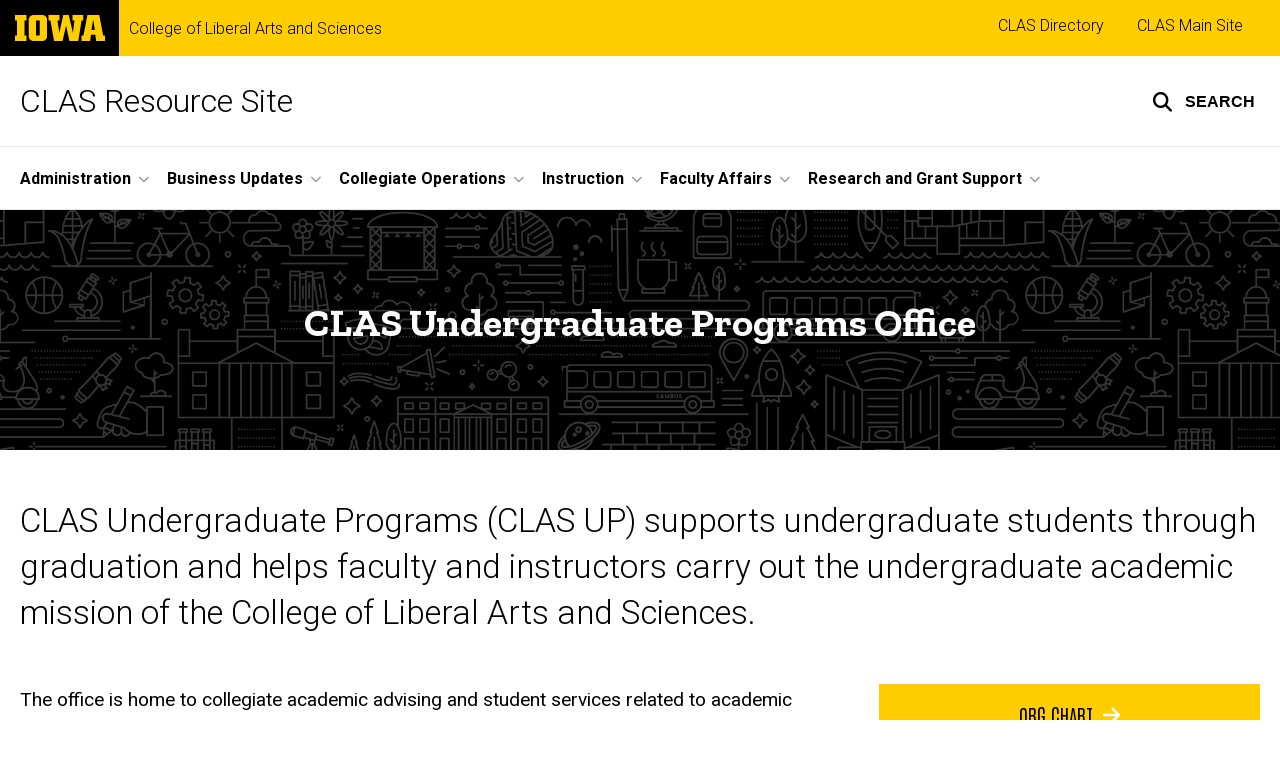

--- FILE ---
content_type: text/html; charset=UTF-8
request_url: https://resource.clas.uiowa.edu/clas-undergraduate-programs
body_size: 39381
content:

<!DOCTYPE html>
<html lang="en" dir="ltr" prefix="og: https://ogp.me/ns#" class="no-js">
  <head>
    <meta charset="utf-8" />
<link rel="preconnect" href="https://fonts.googleapis.com" />
<link rel="preconnect" href="https://fonts.googleapis.com" crossorigin="anonymous" />
<noscript><style>form.antibot * :not(.antibot-message) { display: none !important; }</style>
</noscript><script async src="https://www.googletagmanager.com/gtag/js?id=G-EXR18C0VZ8"></script>
<script>window.dataLayer = window.dataLayer || [];function gtag(){dataLayer.push(arguments)};gtag("js", new Date());gtag("set", "developer_id.dMDhkMT", true);gtag("config", "G-EXR18C0VZ8", {"groups":"default","page_placeholder":"PLACEHOLDER_page_location","allow_ad_personalization_signals":false});</script>
<meta name="description" content="Contact the staff in the College of Liberal Arts and Sciences Undergraduate Programs Office." />
<link rel="canonical" href="https://resource.clas.uiowa.edu/clas-undergraduate-programs" />
<meta name="robots" content="index, follow" />
<link rel="shortlink" href="https://resource.clas.uiowa.edu/node/1596" />
<meta name="referrer" content="no-referrer-when-downgrade" />
<link rel="icon" href="/profiles/custom/sitenow/assets/favicon.ico" />
<link rel="mask-icon" href="/profiles/custom/sitenow/assets/safari-pinned-tab.svg" />
<link rel="icon" sizes="16x16" href="/profiles/custom/sitenow/assets/favicon-16x16.png" />
<link rel="icon" sizes="32x32" href="/profiles/custom/sitenow/assets/favicon-32x32.png" />
<link rel="icon" sizes="96x96" href="/profiles/custom/sitenow/assets/favicon-96x96.png" />
<link rel="icon" sizes="192x192" href="/profiles/custom/sitenow/assets/android-chrome-192x192.png" />
<link rel="apple-touch-icon" href="/profiles/custom/sitenow/assets/apple-touch-icon-60x60.png" />
<link rel="apple-touch-icon" sizes="72x72" href="/profiles/custom/sitenow/assets/apple-touch-icon-72x72.png" />
<link rel="apple-touch-icon" sizes="76x76" href="/profiles/custom/sitenow/assets/apple-touch-icon-76x76.png" />
<link rel="apple-touch-icon" sizes="114x114" href="/profiles/custom/sitenow/assets/apple-touch-icon-114x114.png" />
<link rel="apple-touch-icon" sizes="120x120" href="/profiles/custom/sitenow/assets/apple-touch-icon-120x120.png" />
<link rel="apple-touch-icon" sizes="144x144" href="/profiles/custom/sitenow/assets/apple-touch-icon-144x144.png" />
<link rel="apple-touch-icon" sizes="152x152" href="/profiles/custom/sitenow/assets/apple-touch-icon-152x152.png" />
<link rel="apple-touch-icon" sizes="180x180" href="/profiles/custom/sitenow/assets/apple-touch-icon-180x180.png" />
<link rel="apple-touch-icon-precomposed" sizes="180x180" href="/profiles/custom/sitenow/assets/apple-touch-icon-precomposed.png" />
<meta property="og:site_name" content="CLAS Resource Site - College of Liberal Arts and Sciences | The University of Iowa" />
<meta property="og:url" content="https://resource.clas.uiowa.edu/clas-undergraduate-programs" />
<meta property="og:title" content="CLAS Undergraduate Programs (CLAS UP)" />
<meta property="og:description" content="Contact the staff in the College of Liberal Arts and Sciences Undergraduate Programs Office." />
<meta name="twitter:card" content="summary_large_image" />
<meta name="twitter:title" content="CLAS Undergraduate Programs (CLAS UP)" />
<meta name="twitter:description" content="Contact the staff in the College of Liberal Arts and Sciences Undergraduate Programs Office." />
<meta name="theme-color" content="#000000" />
<link rel="manifest" href="/profiles/custom/sitenow/assets/site.webmanifest" crossorigin="use-credentials" />
<meta name="apple-mobile-web-app-status-bar-style" content="black" />
<meta http-equiv="x-ua-compatible" content="IE=edge" /><script type="text/javascript">(window.NREUM||(NREUM={})).init={privacy:{cookies_enabled:true},ajax:{deny_list:["bam.nr-data.net"]},feature_flags:["soft_nav"],distributed_tracing:{enabled:true}};(window.NREUM||(NREUM={})).loader_config={agentID:"1103330107",accountID:"1660992",trustKey:"26315",xpid:"VQABUV9aChABVFFVAwEEXlUB",licenseKey:"402a1762a7",applicationID:"1007403810",browserID:"1103330107"};;/*! For license information please see nr-loader-spa-1.308.0.min.js.LICENSE.txt */
(()=>{var e,t,r={384:(e,t,r)=>{"use strict";r.d(t,{NT:()=>a,US:()=>u,Zm:()=>o,bQ:()=>d,dV:()=>c,pV:()=>l});var n=r(6154),i=r(1863),s=r(1910);const a={beacon:"bam.nr-data.net",errorBeacon:"bam.nr-data.net"};function o(){return n.gm.NREUM||(n.gm.NREUM={}),void 0===n.gm.newrelic&&(n.gm.newrelic=n.gm.NREUM),n.gm.NREUM}function c(){let e=o();return e.o||(e.o={ST:n.gm.setTimeout,SI:n.gm.setImmediate||n.gm.setInterval,CT:n.gm.clearTimeout,XHR:n.gm.XMLHttpRequest,REQ:n.gm.Request,EV:n.gm.Event,PR:n.gm.Promise,MO:n.gm.MutationObserver,FETCH:n.gm.fetch,WS:n.gm.WebSocket},(0,s.i)(...Object.values(e.o))),e}function d(e,t){let r=o();r.initializedAgents??={},t.initializedAt={ms:(0,i.t)(),date:new Date},r.initializedAgents[e]=t}function u(e,t){o()[e]=t}function l(){return function(){let e=o();const t=e.info||{};e.info={beacon:a.beacon,errorBeacon:a.errorBeacon,...t}}(),function(){let e=o();const t=e.init||{};e.init={...t}}(),c(),function(){let e=o();const t=e.loader_config||{};e.loader_config={...t}}(),o()}},782:(e,t,r)=>{"use strict";r.d(t,{T:()=>n});const n=r(860).K7.pageViewTiming},860:(e,t,r)=>{"use strict";r.d(t,{$J:()=>u,K7:()=>c,P3:()=>d,XX:()=>i,Yy:()=>o,df:()=>s,qY:()=>n,v4:()=>a});const n="events",i="jserrors",s="browser/blobs",a="rum",o="browser/logs",c={ajax:"ajax",genericEvents:"generic_events",jserrors:i,logging:"logging",metrics:"metrics",pageAction:"page_action",pageViewEvent:"page_view_event",pageViewTiming:"page_view_timing",sessionReplay:"session_replay",sessionTrace:"session_trace",softNav:"soft_navigations",spa:"spa"},d={[c.pageViewEvent]:1,[c.pageViewTiming]:2,[c.metrics]:3,[c.jserrors]:4,[c.spa]:5,[c.ajax]:6,[c.sessionTrace]:7,[c.softNav]:8,[c.sessionReplay]:9,[c.logging]:10,[c.genericEvents]:11},u={[c.pageViewEvent]:a,[c.pageViewTiming]:n,[c.ajax]:n,[c.spa]:n,[c.softNav]:n,[c.metrics]:i,[c.jserrors]:i,[c.sessionTrace]:s,[c.sessionReplay]:s,[c.logging]:o,[c.genericEvents]:"ins"}},944:(e,t,r)=>{"use strict";r.d(t,{R:()=>i});var n=r(3241);function i(e,t){"function"==typeof console.debug&&(console.debug("New Relic Warning: https://github.com/newrelic/newrelic-browser-agent/blob/main/docs/warning-codes.md#".concat(e),t),(0,n.W)({agentIdentifier:null,drained:null,type:"data",name:"warn",feature:"warn",data:{code:e,secondary:t}}))}},993:(e,t,r)=>{"use strict";r.d(t,{A$:()=>s,ET:()=>a,TZ:()=>o,p_:()=>i});var n=r(860);const i={ERROR:"ERROR",WARN:"WARN",INFO:"INFO",DEBUG:"DEBUG",TRACE:"TRACE"},s={OFF:0,ERROR:1,WARN:2,INFO:3,DEBUG:4,TRACE:5},a="log",o=n.K7.logging},1541:(e,t,r)=>{"use strict";r.d(t,{U:()=>i,f:()=>n});const n={MFE:"MFE",BA:"BA"};function i(e,t){if(2!==t?.harvestEndpointVersion)return{};const r=t.agentRef.runtime.appMetadata.agents[0].entityGuid;return e?{"source.id":e.id,"source.name":e.name,"source.type":e.type,"parent.id":e.parent?.id||r,"parent.type":e.parent?.type||n.BA}:{"entity.guid":r,appId:t.agentRef.info.applicationID}}},1687:(e,t,r)=>{"use strict";r.d(t,{Ak:()=>d,Ze:()=>h,x3:()=>u});var n=r(3241),i=r(7836),s=r(3606),a=r(860),o=r(2646);const c={};function d(e,t){const r={staged:!1,priority:a.P3[t]||0};l(e),c[e].get(t)||c[e].set(t,r)}function u(e,t){e&&c[e]&&(c[e].get(t)&&c[e].delete(t),p(e,t,!1),c[e].size&&f(e))}function l(e){if(!e)throw new Error("agentIdentifier required");c[e]||(c[e]=new Map)}function h(e="",t="feature",r=!1){if(l(e),!e||!c[e].get(t)||r)return p(e,t);c[e].get(t).staged=!0,f(e)}function f(e){const t=Array.from(c[e]);t.every(([e,t])=>t.staged)&&(t.sort((e,t)=>e[1].priority-t[1].priority),t.forEach(([t])=>{c[e].delete(t),p(e,t)}))}function p(e,t,r=!0){const a=e?i.ee.get(e):i.ee,c=s.i.handlers;if(!a.aborted&&a.backlog&&c){if((0,n.W)({agentIdentifier:e,type:"lifecycle",name:"drain",feature:t}),r){const e=a.backlog[t],r=c[t];if(r){for(let t=0;e&&t<e.length;++t)g(e[t],r);Object.entries(r).forEach(([e,t])=>{Object.values(t||{}).forEach(t=>{t[0]?.on&&t[0]?.context()instanceof o.y&&t[0].on(e,t[1])})})}}a.isolatedBacklog||delete c[t],a.backlog[t]=null,a.emit("drain-"+t,[])}}function g(e,t){var r=e[1];Object.values(t[r]||{}).forEach(t=>{var r=e[0];if(t[0]===r){var n=t[1],i=e[3],s=e[2];n.apply(i,s)}})}},1738:(e,t,r)=>{"use strict";r.d(t,{U:()=>f,Y:()=>h});var n=r(3241),i=r(9908),s=r(1863),a=r(944),o=r(5701),c=r(3969),d=r(8362),u=r(860),l=r(4261);function h(e,t,r,s){const h=s||r;!h||h[e]&&h[e]!==d.d.prototype[e]||(h[e]=function(){(0,i.p)(c.xV,["API/"+e+"/called"],void 0,u.K7.metrics,r.ee),(0,n.W)({agentIdentifier:r.agentIdentifier,drained:!!o.B?.[r.agentIdentifier],type:"data",name:"api",feature:l.Pl+e,data:{}});try{return t.apply(this,arguments)}catch(e){(0,a.R)(23,e)}})}function f(e,t,r,n,a){const o=e.info;null===r?delete o.jsAttributes[t]:o.jsAttributes[t]=r,(a||null===r)&&(0,i.p)(l.Pl+n,[(0,s.t)(),t,r],void 0,"session",e.ee)}},1741:(e,t,r)=>{"use strict";r.d(t,{W:()=>s});var n=r(944),i=r(4261);class s{#e(e,...t){if(this[e]!==s.prototype[e])return this[e](...t);(0,n.R)(35,e)}addPageAction(e,t){return this.#e(i.hG,e,t)}register(e){return this.#e(i.eY,e)}recordCustomEvent(e,t){return this.#e(i.fF,e,t)}setPageViewName(e,t){return this.#e(i.Fw,e,t)}setCustomAttribute(e,t,r){return this.#e(i.cD,e,t,r)}noticeError(e,t){return this.#e(i.o5,e,t)}setUserId(e,t=!1){return this.#e(i.Dl,e,t)}setApplicationVersion(e){return this.#e(i.nb,e)}setErrorHandler(e){return this.#e(i.bt,e)}addRelease(e,t){return this.#e(i.k6,e,t)}log(e,t){return this.#e(i.$9,e,t)}start(){return this.#e(i.d3)}finished(e){return this.#e(i.BL,e)}recordReplay(){return this.#e(i.CH)}pauseReplay(){return this.#e(i.Tb)}addToTrace(e){return this.#e(i.U2,e)}setCurrentRouteName(e){return this.#e(i.PA,e)}interaction(e){return this.#e(i.dT,e)}wrapLogger(e,t,r){return this.#e(i.Wb,e,t,r)}measure(e,t){return this.#e(i.V1,e,t)}consent(e){return this.#e(i.Pv,e)}}},1863:(e,t,r)=>{"use strict";function n(){return Math.floor(performance.now())}r.d(t,{t:()=>n})},1910:(e,t,r)=>{"use strict";r.d(t,{i:()=>s});var n=r(944);const i=new Map;function s(...e){return e.every(e=>{if(i.has(e))return i.get(e);const t="function"==typeof e?e.toString():"",r=t.includes("[native code]"),s=t.includes("nrWrapper");return r||s||(0,n.R)(64,e?.name||t),i.set(e,r),r})}},2555:(e,t,r)=>{"use strict";r.d(t,{D:()=>o,f:()=>a});var n=r(384),i=r(8122);const s={beacon:n.NT.beacon,errorBeacon:n.NT.errorBeacon,licenseKey:void 0,applicationID:void 0,sa:void 0,queueTime:void 0,applicationTime:void 0,ttGuid:void 0,user:void 0,account:void 0,product:void 0,extra:void 0,jsAttributes:{},userAttributes:void 0,atts:void 0,transactionName:void 0,tNamePlain:void 0};function a(e){try{return!!e.licenseKey&&!!e.errorBeacon&&!!e.applicationID}catch(e){return!1}}const o=e=>(0,i.a)(e,s)},2614:(e,t,r)=>{"use strict";r.d(t,{BB:()=>a,H3:()=>n,g:()=>d,iL:()=>c,tS:()=>o,uh:()=>i,wk:()=>s});const n="NRBA",i="SESSION",s=144e5,a=18e5,o={STARTED:"session-started",PAUSE:"session-pause",RESET:"session-reset",RESUME:"session-resume",UPDATE:"session-update"},c={SAME_TAB:"same-tab",CROSS_TAB:"cross-tab"},d={OFF:0,FULL:1,ERROR:2}},2646:(e,t,r)=>{"use strict";r.d(t,{y:()=>n});class n{constructor(e){this.contextId=e}}},2843:(e,t,r)=>{"use strict";r.d(t,{G:()=>s,u:()=>i});var n=r(3878);function i(e,t=!1,r,i){(0,n.DD)("visibilitychange",function(){if(t)return void("hidden"===document.visibilityState&&e());e(document.visibilityState)},r,i)}function s(e,t,r){(0,n.sp)("pagehide",e,t,r)}},3241:(e,t,r)=>{"use strict";r.d(t,{W:()=>s});var n=r(6154);const i="newrelic";function s(e={}){try{n.gm.dispatchEvent(new CustomEvent(i,{detail:e}))}catch(e){}}},3304:(e,t,r)=>{"use strict";r.d(t,{A:()=>s});var n=r(7836);const i=()=>{const e=new WeakSet;return(t,r)=>{if("object"==typeof r&&null!==r){if(e.has(r))return;e.add(r)}return r}};function s(e){try{return JSON.stringify(e,i())??""}catch(e){try{n.ee.emit("internal-error",[e])}catch(e){}return""}}},3333:(e,t,r)=>{"use strict";r.d(t,{$v:()=>u,TZ:()=>n,Xh:()=>c,Zp:()=>i,kd:()=>d,mq:()=>o,nf:()=>a,qN:()=>s});const n=r(860).K7.genericEvents,i=["auxclick","click","copy","keydown","paste","scrollend"],s=["focus","blur"],a=4,o=1e3,c=2e3,d=["PageAction","UserAction","BrowserPerformance"],u={RESOURCES:"experimental.resources",REGISTER:"register"}},3434:(e,t,r)=>{"use strict";r.d(t,{Jt:()=>s,YM:()=>d});var n=r(7836),i=r(5607);const s="nr@original:".concat(i.W),a=50;var o=Object.prototype.hasOwnProperty,c=!1;function d(e,t){return e||(e=n.ee),r.inPlace=function(e,t,n,i,s){n||(n="");const a="-"===n.charAt(0);for(let o=0;o<t.length;o++){const c=t[o],d=e[c];l(d)||(e[c]=r(d,a?c+n:n,i,c,s))}},r.flag=s,r;function r(t,r,n,c,d){return l(t)?t:(r||(r=""),nrWrapper[s]=t,function(e,t,r){if(Object.defineProperty&&Object.keys)try{return Object.keys(e).forEach(function(r){Object.defineProperty(t,r,{get:function(){return e[r]},set:function(t){return e[r]=t,t}})}),t}catch(e){u([e],r)}for(var n in e)o.call(e,n)&&(t[n]=e[n])}(t,nrWrapper,e),nrWrapper);function nrWrapper(){var s,o,l,h;let f;try{o=this,s=[...arguments],l="function"==typeof n?n(s,o):n||{}}catch(t){u([t,"",[s,o,c],l],e)}i(r+"start",[s,o,c],l,d);const p=performance.now();let g;try{return h=t.apply(o,s),g=performance.now(),h}catch(e){throw g=performance.now(),i(r+"err",[s,o,e],l,d),f=e,f}finally{const e=g-p,t={start:p,end:g,duration:e,isLongTask:e>=a,methodName:c,thrownError:f};t.isLongTask&&i("long-task",[t,o],l,d),i(r+"end",[s,o,h],l,d)}}}function i(r,n,i,s){if(!c||t){var a=c;c=!0;try{e.emit(r,n,i,t,s)}catch(t){u([t,r,n,i],e)}c=a}}}function u(e,t){t||(t=n.ee);try{t.emit("internal-error",e)}catch(e){}}function l(e){return!(e&&"function"==typeof e&&e.apply&&!e[s])}},3606:(e,t,r)=>{"use strict";r.d(t,{i:()=>s});var n=r(9908);s.on=a;var i=s.handlers={};function s(e,t,r,s){a(s||n.d,i,e,t,r)}function a(e,t,r,i,s){s||(s="feature"),e||(e=n.d);var a=t[s]=t[s]||{};(a[r]=a[r]||[]).push([e,i])}},3738:(e,t,r)=>{"use strict";r.d(t,{He:()=>i,Kp:()=>o,Lc:()=>d,Rz:()=>u,TZ:()=>n,bD:()=>s,d3:()=>a,jx:()=>l,sl:()=>h,uP:()=>c});const n=r(860).K7.sessionTrace,i="bstResource",s="resource",a="-start",o="-end",c="fn"+a,d="fn"+o,u="pushState",l=1e3,h=3e4},3785:(e,t,r)=>{"use strict";r.d(t,{R:()=>c,b:()=>d});var n=r(9908),i=r(1863),s=r(860),a=r(3969),o=r(993);function c(e,t,r={},c=o.p_.INFO,d=!0,u,l=(0,i.t)()){(0,n.p)(a.xV,["API/logging/".concat(c.toLowerCase(),"/called")],void 0,s.K7.metrics,e),(0,n.p)(o.ET,[l,t,r,c,d,u],void 0,s.K7.logging,e)}function d(e){return"string"==typeof e&&Object.values(o.p_).some(t=>t===e.toUpperCase().trim())}},3878:(e,t,r)=>{"use strict";function n(e,t){return{capture:e,passive:!1,signal:t}}function i(e,t,r=!1,i){window.addEventListener(e,t,n(r,i))}function s(e,t,r=!1,i){document.addEventListener(e,t,n(r,i))}r.d(t,{DD:()=>s,jT:()=>n,sp:()=>i})},3962:(e,t,r)=>{"use strict";r.d(t,{AM:()=>a,O2:()=>l,OV:()=>s,Qu:()=>h,TZ:()=>c,ih:()=>f,pP:()=>o,t1:()=>u,tC:()=>i,wD:()=>d});var n=r(860);const i=["click","keydown","submit"],s="popstate",a="api",o="initialPageLoad",c=n.K7.softNav,d=5e3,u=500,l={INITIAL_PAGE_LOAD:"",ROUTE_CHANGE:1,UNSPECIFIED:2},h={INTERACTION:1,AJAX:2,CUSTOM_END:3,CUSTOM_TRACER:4},f={IP:"in progress",PF:"pending finish",FIN:"finished",CAN:"cancelled"}},3969:(e,t,r)=>{"use strict";r.d(t,{TZ:()=>n,XG:()=>o,rs:()=>i,xV:()=>a,z_:()=>s});const n=r(860).K7.metrics,i="sm",s="cm",a="storeSupportabilityMetrics",o="storeEventMetrics"},4234:(e,t,r)=>{"use strict";r.d(t,{W:()=>s});var n=r(7836),i=r(1687);class s{constructor(e,t){this.agentIdentifier=e,this.ee=n.ee.get(e),this.featureName=t,this.blocked=!1}deregisterDrain(){(0,i.x3)(this.agentIdentifier,this.featureName)}}},4261:(e,t,r)=>{"use strict";r.d(t,{$9:()=>u,BL:()=>c,CH:()=>p,Dl:()=>R,Fw:()=>w,PA:()=>v,Pl:()=>n,Pv:()=>A,Tb:()=>h,U2:()=>a,V1:()=>E,Wb:()=>T,bt:()=>y,cD:()=>b,d3:()=>x,dT:()=>d,eY:()=>g,fF:()=>f,hG:()=>s,hw:()=>i,k6:()=>o,nb:()=>m,o5:()=>l});const n="api-",i=n+"ixn-",s="addPageAction",a="addToTrace",o="addRelease",c="finished",d="interaction",u="log",l="noticeError",h="pauseReplay",f="recordCustomEvent",p="recordReplay",g="register",m="setApplicationVersion",v="setCurrentRouteName",b="setCustomAttribute",y="setErrorHandler",w="setPageViewName",R="setUserId",x="start",T="wrapLogger",E="measure",A="consent"},5205:(e,t,r)=>{"use strict";r.d(t,{j:()=>S});var n=r(384),i=r(1741);var s=r(2555),a=r(3333);const o=e=>{if(!e||"string"!=typeof e)return!1;try{document.createDocumentFragment().querySelector(e)}catch{return!1}return!0};var c=r(2614),d=r(944),u=r(8122);const l="[data-nr-mask]",h=e=>(0,u.a)(e,(()=>{const e={feature_flags:[],experimental:{allow_registered_children:!1,resources:!1},mask_selector:"*",block_selector:"[data-nr-block]",mask_input_options:{color:!1,date:!1,"datetime-local":!1,email:!1,month:!1,number:!1,range:!1,search:!1,tel:!1,text:!1,time:!1,url:!1,week:!1,textarea:!1,select:!1,password:!0}};return{ajax:{deny_list:void 0,block_internal:!0,enabled:!0,autoStart:!0},api:{get allow_registered_children(){return e.feature_flags.includes(a.$v.REGISTER)||e.experimental.allow_registered_children},set allow_registered_children(t){e.experimental.allow_registered_children=t},duplicate_registered_data:!1},browser_consent_mode:{enabled:!1},distributed_tracing:{enabled:void 0,exclude_newrelic_header:void 0,cors_use_newrelic_header:void 0,cors_use_tracecontext_headers:void 0,allowed_origins:void 0},get feature_flags(){return e.feature_flags},set feature_flags(t){e.feature_flags=t},generic_events:{enabled:!0,autoStart:!0},harvest:{interval:30},jserrors:{enabled:!0,autoStart:!0},logging:{enabled:!0,autoStart:!0},metrics:{enabled:!0,autoStart:!0},obfuscate:void 0,page_action:{enabled:!0},page_view_event:{enabled:!0,autoStart:!0},page_view_timing:{enabled:!0,autoStart:!0},performance:{capture_marks:!1,capture_measures:!1,capture_detail:!0,resources:{get enabled(){return e.feature_flags.includes(a.$v.RESOURCES)||e.experimental.resources},set enabled(t){e.experimental.resources=t},asset_types:[],first_party_domains:[],ignore_newrelic:!0}},privacy:{cookies_enabled:!0},proxy:{assets:void 0,beacon:void 0},session:{expiresMs:c.wk,inactiveMs:c.BB},session_replay:{autoStart:!0,enabled:!1,preload:!1,sampling_rate:10,error_sampling_rate:100,collect_fonts:!1,inline_images:!1,fix_stylesheets:!0,mask_all_inputs:!0,get mask_text_selector(){return e.mask_selector},set mask_text_selector(t){o(t)?e.mask_selector="".concat(t,",").concat(l):""===t||null===t?e.mask_selector=l:(0,d.R)(5,t)},get block_class(){return"nr-block"},get ignore_class(){return"nr-ignore"},get mask_text_class(){return"nr-mask"},get block_selector(){return e.block_selector},set block_selector(t){o(t)?e.block_selector+=",".concat(t):""!==t&&(0,d.R)(6,t)},get mask_input_options(){return e.mask_input_options},set mask_input_options(t){t&&"object"==typeof t?e.mask_input_options={...t,password:!0}:(0,d.R)(7,t)}},session_trace:{enabled:!0,autoStart:!0},soft_navigations:{enabled:!0,autoStart:!0},spa:{enabled:!0,autoStart:!0},ssl:void 0,user_actions:{enabled:!0,elementAttributes:["id","className","tagName","type"]}}})());var f=r(6154),p=r(9324);let g=0;const m={buildEnv:p.F3,distMethod:p.Xs,version:p.xv,originTime:f.WN},v={consented:!1},b={appMetadata:{},get consented(){return this.session?.state?.consent||v.consented},set consented(e){v.consented=e},customTransaction:void 0,denyList:void 0,disabled:!1,harvester:void 0,isolatedBacklog:!1,isRecording:!1,loaderType:void 0,maxBytes:3e4,obfuscator:void 0,onerror:void 0,ptid:void 0,releaseIds:{},session:void 0,timeKeeper:void 0,registeredEntities:[],jsAttributesMetadata:{bytes:0},get harvestCount(){return++g}},y=e=>{const t=(0,u.a)(e,b),r=Object.keys(m).reduce((e,t)=>(e[t]={value:m[t],writable:!1,configurable:!0,enumerable:!0},e),{});return Object.defineProperties(t,r)};var w=r(5701);const R=e=>{const t=e.startsWith("http");e+="/",r.p=t?e:"https://"+e};var x=r(7836),T=r(3241);const E={accountID:void 0,trustKey:void 0,agentID:void 0,licenseKey:void 0,applicationID:void 0,xpid:void 0},A=e=>(0,u.a)(e,E),_=new Set;function S(e,t={},r,a){let{init:o,info:c,loader_config:d,runtime:u={},exposed:l=!0}=t;if(!c){const e=(0,n.pV)();o=e.init,c=e.info,d=e.loader_config}e.init=h(o||{}),e.loader_config=A(d||{}),c.jsAttributes??={},f.bv&&(c.jsAttributes.isWorker=!0),e.info=(0,s.D)(c);const p=e.init,g=[c.beacon,c.errorBeacon];_.has(e.agentIdentifier)||(p.proxy.assets&&(R(p.proxy.assets),g.push(p.proxy.assets)),p.proxy.beacon&&g.push(p.proxy.beacon),e.beacons=[...g],function(e){const t=(0,n.pV)();Object.getOwnPropertyNames(i.W.prototype).forEach(r=>{const n=i.W.prototype[r];if("function"!=typeof n||"constructor"===n)return;let s=t[r];e[r]&&!1!==e.exposed&&"micro-agent"!==e.runtime?.loaderType&&(t[r]=(...t)=>{const n=e[r](...t);return s?s(...t):n})})}(e),(0,n.US)("activatedFeatures",w.B)),u.denyList=[...p.ajax.deny_list||[],...p.ajax.block_internal?g:[]],u.ptid=e.agentIdentifier,u.loaderType=r,e.runtime=y(u),_.has(e.agentIdentifier)||(e.ee=x.ee.get(e.agentIdentifier),e.exposed=l,(0,T.W)({agentIdentifier:e.agentIdentifier,drained:!!w.B?.[e.agentIdentifier],type:"lifecycle",name:"initialize",feature:void 0,data:e.config})),_.add(e.agentIdentifier)}},5270:(e,t,r)=>{"use strict";r.d(t,{Aw:()=>a,SR:()=>s,rF:()=>o});var n=r(384),i=r(7767);function s(e){return!!(0,n.dV)().o.MO&&(0,i.V)(e)&&!0===e?.session_trace.enabled}function a(e){return!0===e?.session_replay.preload&&s(e)}function o(e,t){try{if("string"==typeof t?.type){if("password"===t.type.toLowerCase())return"*".repeat(e?.length||0);if(void 0!==t?.dataset?.nrUnmask||t?.classList?.contains("nr-unmask"))return e}}catch(e){}return"string"==typeof e?e.replace(/[\S]/g,"*"):"*".repeat(e?.length||0)}},5289:(e,t,r)=>{"use strict";r.d(t,{GG:()=>a,Qr:()=>c,sB:()=>o});var n=r(3878),i=r(6389);function s(){return"undefined"==typeof document||"complete"===document.readyState}function a(e,t){if(s())return e();const r=(0,i.J)(e),a=setInterval(()=>{s()&&(clearInterval(a),r())},500);(0,n.sp)("load",r,t)}function o(e){if(s())return e();(0,n.DD)("DOMContentLoaded",e)}function c(e){if(s())return e();(0,n.sp)("popstate",e)}},5607:(e,t,r)=>{"use strict";r.d(t,{W:()=>n});const n=(0,r(9566).bz)()},5701:(e,t,r)=>{"use strict";r.d(t,{B:()=>s,t:()=>a});var n=r(3241);const i=new Set,s={};function a(e,t){const r=t.agentIdentifier;s[r]??={},e&&"object"==typeof e&&(i.has(r)||(t.ee.emit("rumresp",[e]),s[r]=e,i.add(r),(0,n.W)({agentIdentifier:r,loaded:!0,drained:!0,type:"lifecycle",name:"load",feature:void 0,data:e})))}},6154:(e,t,r)=>{"use strict";r.d(t,{OF:()=>d,RI:()=>i,WN:()=>h,bv:()=>s,eN:()=>f,gm:()=>a,lR:()=>l,m:()=>c,mw:()=>o,sb:()=>u});var n=r(1863);const i="undefined"!=typeof window&&!!window.document,s="undefined"!=typeof WorkerGlobalScope&&("undefined"!=typeof self&&self instanceof WorkerGlobalScope&&self.navigator instanceof WorkerNavigator||"undefined"!=typeof globalThis&&globalThis instanceof WorkerGlobalScope&&globalThis.navigator instanceof WorkerNavigator),a=i?window:"undefined"!=typeof WorkerGlobalScope&&("undefined"!=typeof self&&self instanceof WorkerGlobalScope&&self||"undefined"!=typeof globalThis&&globalThis instanceof WorkerGlobalScope&&globalThis),o=Boolean("hidden"===a?.document?.visibilityState),c=""+a?.location,d=/iPad|iPhone|iPod/.test(a.navigator?.userAgent),u=d&&"undefined"==typeof SharedWorker,l=(()=>{const e=a.navigator?.userAgent?.match(/Firefox[/\s](\d+\.\d+)/);return Array.isArray(e)&&e.length>=2?+e[1]:0})(),h=Date.now()-(0,n.t)(),f=()=>"undefined"!=typeof PerformanceNavigationTiming&&a?.performance?.getEntriesByType("navigation")?.[0]?.responseStart},6344:(e,t,r)=>{"use strict";r.d(t,{BB:()=>u,Qb:()=>l,TZ:()=>i,Ug:()=>a,Vh:()=>s,_s:()=>o,bc:()=>d,yP:()=>c});var n=r(2614);const i=r(860).K7.sessionReplay,s="errorDuringReplay",a=.12,o={DomContentLoaded:0,Load:1,FullSnapshot:2,IncrementalSnapshot:3,Meta:4,Custom:5},c={[n.g.ERROR]:15e3,[n.g.FULL]:3e5,[n.g.OFF]:0},d={RESET:{message:"Session was reset",sm:"Reset"},IMPORT:{message:"Recorder failed to import",sm:"Import"},TOO_MANY:{message:"429: Too Many Requests",sm:"Too-Many"},TOO_BIG:{message:"Payload was too large",sm:"Too-Big"},CROSS_TAB:{message:"Session Entity was set to OFF on another tab",sm:"Cross-Tab"},ENTITLEMENTS:{message:"Session Replay is not allowed and will not be started",sm:"Entitlement"}},u=5e3,l={API:"api",RESUME:"resume",SWITCH_TO_FULL:"switchToFull",INITIALIZE:"initialize",PRELOAD:"preload"}},6389:(e,t,r)=>{"use strict";function n(e,t=500,r={}){const n=r?.leading||!1;let i;return(...r)=>{n&&void 0===i&&(e.apply(this,r),i=setTimeout(()=>{i=clearTimeout(i)},t)),n||(clearTimeout(i),i=setTimeout(()=>{e.apply(this,r)},t))}}function i(e){let t=!1;return(...r)=>{t||(t=!0,e.apply(this,r))}}r.d(t,{J:()=>i,s:()=>n})},6630:(e,t,r)=>{"use strict";r.d(t,{T:()=>n});const n=r(860).K7.pageViewEvent},6774:(e,t,r)=>{"use strict";r.d(t,{T:()=>n});const n=r(860).K7.jserrors},7295:(e,t,r)=>{"use strict";r.d(t,{Xv:()=>a,gX:()=>i,iW:()=>s});var n=[];function i(e){if(!e||s(e))return!1;if(0===n.length)return!0;if("*"===n[0].hostname)return!1;for(var t=0;t<n.length;t++){var r=n[t];if(r.hostname.test(e.hostname)&&r.pathname.test(e.pathname))return!1}return!0}function s(e){return void 0===e.hostname}function a(e){if(n=[],e&&e.length)for(var t=0;t<e.length;t++){let r=e[t];if(!r)continue;if("*"===r)return void(n=[{hostname:"*"}]);0===r.indexOf("http://")?r=r.substring(7):0===r.indexOf("https://")&&(r=r.substring(8));const i=r.indexOf("/");let s,a;i>0?(s=r.substring(0,i),a=r.substring(i)):(s=r,a="*");let[c]=s.split(":");n.push({hostname:o(c),pathname:o(a,!0)})}}function o(e,t=!1){const r=e.replace(/[.+?^${}()|[\]\\]/g,e=>"\\"+e).replace(/\*/g,".*?");return new RegExp((t?"^":"")+r+"$")}},7485:(e,t,r)=>{"use strict";r.d(t,{D:()=>i});var n=r(6154);function i(e){if(0===(e||"").indexOf("data:"))return{protocol:"data"};try{const t=new URL(e,location.href),r={port:t.port,hostname:t.hostname,pathname:t.pathname,search:t.search,protocol:t.protocol.slice(0,t.protocol.indexOf(":")),sameOrigin:t.protocol===n.gm?.location?.protocol&&t.host===n.gm?.location?.host};return r.port&&""!==r.port||("http:"===t.protocol&&(r.port="80"),"https:"===t.protocol&&(r.port="443")),r.pathname&&""!==r.pathname?r.pathname.startsWith("/")||(r.pathname="/".concat(r.pathname)):r.pathname="/",r}catch(e){return{}}}},7699:(e,t,r)=>{"use strict";r.d(t,{It:()=>s,KC:()=>o,No:()=>i,qh:()=>a});var n=r(860);const i=16e3,s=1e6,a="SESSION_ERROR",o={[n.K7.logging]:!0,[n.K7.genericEvents]:!1,[n.K7.jserrors]:!1,[n.K7.ajax]:!1}},7767:(e,t,r)=>{"use strict";r.d(t,{V:()=>i});var n=r(6154);const i=e=>n.RI&&!0===e?.privacy.cookies_enabled},7836:(e,t,r)=>{"use strict";r.d(t,{P:()=>o,ee:()=>c});var n=r(384),i=r(8990),s=r(2646),a=r(5607);const o="nr@context:".concat(a.W),c=function e(t,r){var n={},a={},u={},l=!1;try{l=16===r.length&&d.initializedAgents?.[r]?.runtime.isolatedBacklog}catch(e){}var h={on:p,addEventListener:p,removeEventListener:function(e,t){var r=n[e];if(!r)return;for(var i=0;i<r.length;i++)r[i]===t&&r.splice(i,1)},emit:function(e,r,n,i,s){!1!==s&&(s=!0);if(c.aborted&&!i)return;t&&s&&t.emit(e,r,n);var o=f(n);g(e).forEach(e=>{e.apply(o,r)});var d=v()[a[e]];d&&d.push([h,e,r,o]);return o},get:m,listeners:g,context:f,buffer:function(e,t){const r=v();if(t=t||"feature",h.aborted)return;Object.entries(e||{}).forEach(([e,n])=>{a[n]=t,t in r||(r[t]=[])})},abort:function(){h._aborted=!0,Object.keys(h.backlog).forEach(e=>{delete h.backlog[e]})},isBuffering:function(e){return!!v()[a[e]]},debugId:r,backlog:l?{}:t&&"object"==typeof t.backlog?t.backlog:{},isolatedBacklog:l};return Object.defineProperty(h,"aborted",{get:()=>{let e=h._aborted||!1;return e||(t&&(e=t.aborted),e)}}),h;function f(e){return e&&e instanceof s.y?e:e?(0,i.I)(e,o,()=>new s.y(o)):new s.y(o)}function p(e,t){n[e]=g(e).concat(t)}function g(e){return n[e]||[]}function m(t){return u[t]=u[t]||e(h,t)}function v(){return h.backlog}}(void 0,"globalEE"),d=(0,n.Zm)();d.ee||(d.ee=c)},8122:(e,t,r)=>{"use strict";r.d(t,{a:()=>i});var n=r(944);function i(e,t){try{if(!e||"object"!=typeof e)return(0,n.R)(3);if(!t||"object"!=typeof t)return(0,n.R)(4);const r=Object.create(Object.getPrototypeOf(t),Object.getOwnPropertyDescriptors(t)),s=0===Object.keys(r).length?e:r;for(let a in s)if(void 0!==e[a])try{if(null===e[a]){r[a]=null;continue}Array.isArray(e[a])&&Array.isArray(t[a])?r[a]=Array.from(new Set([...e[a],...t[a]])):"object"==typeof e[a]&&"object"==typeof t[a]?r[a]=i(e[a],t[a]):r[a]=e[a]}catch(e){r[a]||(0,n.R)(1,e)}return r}catch(e){(0,n.R)(2,e)}}},8139:(e,t,r)=>{"use strict";r.d(t,{u:()=>h});var n=r(7836),i=r(3434),s=r(8990),a=r(6154);const o={},c=a.gm.XMLHttpRequest,d="addEventListener",u="removeEventListener",l="nr@wrapped:".concat(n.P);function h(e){var t=function(e){return(e||n.ee).get("events")}(e);if(o[t.debugId]++)return t;o[t.debugId]=1;var r=(0,i.YM)(t,!0);function h(e){r.inPlace(e,[d,u],"-",p)}function p(e,t){return e[1]}return"getPrototypeOf"in Object&&(a.RI&&f(document,h),c&&f(c.prototype,h),f(a.gm,h)),t.on(d+"-start",function(e,t){var n=e[1];if(null!==n&&("function"==typeof n||"object"==typeof n)&&"newrelic"!==e[0]){var i=(0,s.I)(n,l,function(){var e={object:function(){if("function"!=typeof n.handleEvent)return;return n.handleEvent.apply(n,arguments)},function:n}[typeof n];return e?r(e,"fn-",null,e.name||"anonymous"):n});this.wrapped=e[1]=i}}),t.on(u+"-start",function(e){e[1]=this.wrapped||e[1]}),t}function f(e,t,...r){let n=e;for(;"object"==typeof n&&!Object.prototype.hasOwnProperty.call(n,d);)n=Object.getPrototypeOf(n);n&&t(n,...r)}},8362:(e,t,r)=>{"use strict";r.d(t,{d:()=>s});var n=r(9566),i=r(1741);class s extends i.W{agentIdentifier=(0,n.LA)(16)}},8374:(e,t,r)=>{r.nc=(()=>{try{return document?.currentScript?.nonce}catch(e){}return""})()},8990:(e,t,r)=>{"use strict";r.d(t,{I:()=>i});var n=Object.prototype.hasOwnProperty;function i(e,t,r){if(n.call(e,t))return e[t];var i=r();if(Object.defineProperty&&Object.keys)try{return Object.defineProperty(e,t,{value:i,writable:!0,enumerable:!1}),i}catch(e){}return e[t]=i,i}},9119:(e,t,r)=>{"use strict";r.d(t,{L:()=>s});var n=/([^?#]*)[^#]*(#[^?]*|$).*/,i=/([^?#]*)().*/;function s(e,t){return e?e.replace(t?n:i,"$1$2"):e}},9300:(e,t,r)=>{"use strict";r.d(t,{T:()=>n});const n=r(860).K7.ajax},9324:(e,t,r)=>{"use strict";r.d(t,{AJ:()=>a,F3:()=>i,Xs:()=>s,Yq:()=>o,xv:()=>n});const n="1.308.0",i="PROD",s="CDN",a="@newrelic/rrweb",o="1.0.1"},9566:(e,t,r)=>{"use strict";r.d(t,{LA:()=>o,ZF:()=>c,bz:()=>a,el:()=>d});var n=r(6154);const i="xxxxxxxx-xxxx-4xxx-yxxx-xxxxxxxxxxxx";function s(e,t){return e?15&e[t]:16*Math.random()|0}function a(){const e=n.gm?.crypto||n.gm?.msCrypto;let t,r=0;return e&&e.getRandomValues&&(t=e.getRandomValues(new Uint8Array(30))),i.split("").map(e=>"x"===e?s(t,r++).toString(16):"y"===e?(3&s()|8).toString(16):e).join("")}function o(e){const t=n.gm?.crypto||n.gm?.msCrypto;let r,i=0;t&&t.getRandomValues&&(r=t.getRandomValues(new Uint8Array(e)));const a=[];for(var o=0;o<e;o++)a.push(s(r,i++).toString(16));return a.join("")}function c(){return o(16)}function d(){return o(32)}},9908:(e,t,r)=>{"use strict";r.d(t,{d:()=>n,p:()=>i});var n=r(7836).ee.get("handle");function i(e,t,r,i,s){s?(s.buffer([e],i),s.emit(e,t,r)):(n.buffer([e],i),n.emit(e,t,r))}}},n={};function i(e){var t=n[e];if(void 0!==t)return t.exports;var s=n[e]={exports:{}};return r[e](s,s.exports,i),s.exports}i.m=r,i.d=(e,t)=>{for(var r in t)i.o(t,r)&&!i.o(e,r)&&Object.defineProperty(e,r,{enumerable:!0,get:t[r]})},i.f={},i.e=e=>Promise.all(Object.keys(i.f).reduce((t,r)=>(i.f[r](e,t),t),[])),i.u=e=>({212:"nr-spa-compressor",249:"nr-spa-recorder",478:"nr-spa"}[e]+"-1.308.0.min.js"),i.o=(e,t)=>Object.prototype.hasOwnProperty.call(e,t),e={},t="NRBA-1.308.0.PROD:",i.l=(r,n,s,a)=>{if(e[r])e[r].push(n);else{var o,c;if(void 0!==s)for(var d=document.getElementsByTagName("script"),u=0;u<d.length;u++){var l=d[u];if(l.getAttribute("src")==r||l.getAttribute("data-webpack")==t+s){o=l;break}}if(!o){c=!0;var h={478:"sha512-RSfSVnmHk59T/uIPbdSE0LPeqcEdF4/+XhfJdBuccH5rYMOEZDhFdtnh6X6nJk7hGpzHd9Ujhsy7lZEz/ORYCQ==",249:"sha512-ehJXhmntm85NSqW4MkhfQqmeKFulra3klDyY0OPDUE+sQ3GokHlPh1pmAzuNy//3j4ac6lzIbmXLvGQBMYmrkg==",212:"sha512-B9h4CR46ndKRgMBcK+j67uSR2RCnJfGefU+A7FrgR/k42ovXy5x/MAVFiSvFxuVeEk/pNLgvYGMp1cBSK/G6Fg=="};(o=document.createElement("script")).charset="utf-8",i.nc&&o.setAttribute("nonce",i.nc),o.setAttribute("data-webpack",t+s),o.src=r,0!==o.src.indexOf(window.location.origin+"/")&&(o.crossOrigin="anonymous"),h[a]&&(o.integrity=h[a])}e[r]=[n];var f=(t,n)=>{o.onerror=o.onload=null,clearTimeout(p);var i=e[r];if(delete e[r],o.parentNode&&o.parentNode.removeChild(o),i&&i.forEach(e=>e(n)),t)return t(n)},p=setTimeout(f.bind(null,void 0,{type:"timeout",target:o}),12e4);o.onerror=f.bind(null,o.onerror),o.onload=f.bind(null,o.onload),c&&document.head.appendChild(o)}},i.r=e=>{"undefined"!=typeof Symbol&&Symbol.toStringTag&&Object.defineProperty(e,Symbol.toStringTag,{value:"Module"}),Object.defineProperty(e,"__esModule",{value:!0})},i.p="https://js-agent.newrelic.com/",(()=>{var e={38:0,788:0};i.f.j=(t,r)=>{var n=i.o(e,t)?e[t]:void 0;if(0!==n)if(n)r.push(n[2]);else{var s=new Promise((r,i)=>n=e[t]=[r,i]);r.push(n[2]=s);var a=i.p+i.u(t),o=new Error;i.l(a,r=>{if(i.o(e,t)&&(0!==(n=e[t])&&(e[t]=void 0),n)){var s=r&&("load"===r.type?"missing":r.type),a=r&&r.target&&r.target.src;o.message="Loading chunk "+t+" failed: ("+s+": "+a+")",o.name="ChunkLoadError",o.type=s,o.request=a,n[1](o)}},"chunk-"+t,t)}};var t=(t,r)=>{var n,s,[a,o,c]=r,d=0;if(a.some(t=>0!==e[t])){for(n in o)i.o(o,n)&&(i.m[n]=o[n]);if(c)c(i)}for(t&&t(r);d<a.length;d++)s=a[d],i.o(e,s)&&e[s]&&e[s][0](),e[s]=0},r=self["webpackChunk:NRBA-1.308.0.PROD"]=self["webpackChunk:NRBA-1.308.0.PROD"]||[];r.forEach(t.bind(null,0)),r.push=t.bind(null,r.push.bind(r))})(),(()=>{"use strict";i(8374);var e=i(8362),t=i(860);const r=Object.values(t.K7);var n=i(5205);var s=i(9908),a=i(1863),o=i(4261),c=i(1738);var d=i(1687),u=i(4234),l=i(5289),h=i(6154),f=i(944),p=i(5270),g=i(7767),m=i(6389),v=i(7699);class b extends u.W{constructor(e,t){super(e.agentIdentifier,t),this.agentRef=e,this.abortHandler=void 0,this.featAggregate=void 0,this.loadedSuccessfully=void 0,this.onAggregateImported=new Promise(e=>{this.loadedSuccessfully=e}),this.deferred=Promise.resolve(),!1===e.init[this.featureName].autoStart?this.deferred=new Promise((t,r)=>{this.ee.on("manual-start-all",(0,m.J)(()=>{(0,d.Ak)(e.agentIdentifier,this.featureName),t()}))}):(0,d.Ak)(e.agentIdentifier,t)}importAggregator(e,t,r={}){if(this.featAggregate)return;const n=async()=>{let n;await this.deferred;try{if((0,g.V)(e.init)){const{setupAgentSession:t}=await i.e(478).then(i.bind(i,8766));n=t(e)}}catch(e){(0,f.R)(20,e),this.ee.emit("internal-error",[e]),(0,s.p)(v.qh,[e],void 0,this.featureName,this.ee)}try{if(!this.#t(this.featureName,n,e.init))return(0,d.Ze)(this.agentIdentifier,this.featureName),void this.loadedSuccessfully(!1);const{Aggregate:i}=await t();this.featAggregate=new i(e,r),e.runtime.harvester.initializedAggregates.push(this.featAggregate),this.loadedSuccessfully(!0)}catch(e){(0,f.R)(34,e),this.abortHandler?.(),(0,d.Ze)(this.agentIdentifier,this.featureName,!0),this.loadedSuccessfully(!1),this.ee&&this.ee.abort()}};h.RI?(0,l.GG)(()=>n(),!0):n()}#t(e,r,n){if(this.blocked)return!1;switch(e){case t.K7.sessionReplay:return(0,p.SR)(n)&&!!r;case t.K7.sessionTrace:return!!r;default:return!0}}}var y=i(6630),w=i(2614),R=i(3241);class x extends b{static featureName=y.T;constructor(e){var t;super(e,y.T),this.setupInspectionEvents(e.agentIdentifier),t=e,(0,c.Y)(o.Fw,function(e,r){"string"==typeof e&&("/"!==e.charAt(0)&&(e="/"+e),t.runtime.customTransaction=(r||"http://custom.transaction")+e,(0,s.p)(o.Pl+o.Fw,[(0,a.t)()],void 0,void 0,t.ee))},t),this.importAggregator(e,()=>i.e(478).then(i.bind(i,2467)))}setupInspectionEvents(e){const t=(t,r)=>{t&&(0,R.W)({agentIdentifier:e,timeStamp:t.timeStamp,loaded:"complete"===t.target.readyState,type:"window",name:r,data:t.target.location+""})};(0,l.sB)(e=>{t(e,"DOMContentLoaded")}),(0,l.GG)(e=>{t(e,"load")}),(0,l.Qr)(e=>{t(e,"navigate")}),this.ee.on(w.tS.UPDATE,(t,r)=>{(0,R.W)({agentIdentifier:e,type:"lifecycle",name:"session",data:r})})}}var T=i(384);class E extends e.d{constructor(e){var t;(super(),h.gm)?(this.features={},(0,T.bQ)(this.agentIdentifier,this),this.desiredFeatures=new Set(e.features||[]),this.desiredFeatures.add(x),(0,n.j)(this,e,e.loaderType||"agent"),t=this,(0,c.Y)(o.cD,function(e,r,n=!1){if("string"==typeof e){if(["string","number","boolean"].includes(typeof r)||null===r)return(0,c.U)(t,e,r,o.cD,n);(0,f.R)(40,typeof r)}else(0,f.R)(39,typeof e)},t),function(e){(0,c.Y)(o.Dl,function(t,r=!1){if("string"!=typeof t&&null!==t)return void(0,f.R)(41,typeof t);const n=e.info.jsAttributes["enduser.id"];r&&null!=n&&n!==t?(0,s.p)(o.Pl+"setUserIdAndResetSession",[t],void 0,"session",e.ee):(0,c.U)(e,"enduser.id",t,o.Dl,!0)},e)}(this),function(e){(0,c.Y)(o.nb,function(t){if("string"==typeof t||null===t)return(0,c.U)(e,"application.version",t,o.nb,!1);(0,f.R)(42,typeof t)},e)}(this),function(e){(0,c.Y)(o.d3,function(){e.ee.emit("manual-start-all")},e)}(this),function(e){(0,c.Y)(o.Pv,function(t=!0){if("boolean"==typeof t){if((0,s.p)(o.Pl+o.Pv,[t],void 0,"session",e.ee),e.runtime.consented=t,t){const t=e.features.page_view_event;t.onAggregateImported.then(e=>{const r=t.featAggregate;e&&!r.sentRum&&r.sendRum()})}}else(0,f.R)(65,typeof t)},e)}(this),this.run()):(0,f.R)(21)}get config(){return{info:this.info,init:this.init,loader_config:this.loader_config,runtime:this.runtime}}get api(){return this}run(){try{const e=function(e){const t={};return r.forEach(r=>{t[r]=!!e[r]?.enabled}),t}(this.init),n=[...this.desiredFeatures];n.sort((e,r)=>t.P3[e.featureName]-t.P3[r.featureName]),n.forEach(r=>{if(!e[r.featureName]&&r.featureName!==t.K7.pageViewEvent)return;if(r.featureName===t.K7.spa)return void(0,f.R)(67);const n=function(e){switch(e){case t.K7.ajax:return[t.K7.jserrors];case t.K7.sessionTrace:return[t.K7.ajax,t.K7.pageViewEvent];case t.K7.sessionReplay:return[t.K7.sessionTrace];case t.K7.pageViewTiming:return[t.K7.pageViewEvent];default:return[]}}(r.featureName).filter(e=>!(e in this.features));n.length>0&&(0,f.R)(36,{targetFeature:r.featureName,missingDependencies:n}),this.features[r.featureName]=new r(this)})}catch(e){(0,f.R)(22,e);for(const e in this.features)this.features[e].abortHandler?.();const t=(0,T.Zm)();delete t.initializedAgents[this.agentIdentifier]?.features,delete this.sharedAggregator;return t.ee.get(this.agentIdentifier).abort(),!1}}}var A=i(2843),_=i(782);class S extends b{static featureName=_.T;constructor(e){super(e,_.T),h.RI&&((0,A.u)(()=>(0,s.p)("docHidden",[(0,a.t)()],void 0,_.T,this.ee),!0),(0,A.G)(()=>(0,s.p)("winPagehide",[(0,a.t)()],void 0,_.T,this.ee)),this.importAggregator(e,()=>i.e(478).then(i.bind(i,9917))))}}var O=i(3969);class I extends b{static featureName=O.TZ;constructor(e){super(e,O.TZ),h.RI&&document.addEventListener("securitypolicyviolation",e=>{(0,s.p)(O.xV,["Generic/CSPViolation/Detected"],void 0,this.featureName,this.ee)}),this.importAggregator(e,()=>i.e(478).then(i.bind(i,6555)))}}var N=i(6774),P=i(3878),k=i(3304);class D{constructor(e,t,r,n,i){this.name="UncaughtError",this.message="string"==typeof e?e:(0,k.A)(e),this.sourceURL=t,this.line=r,this.column=n,this.__newrelic=i}}function C(e){return M(e)?e:new D(void 0!==e?.message?e.message:e,e?.filename||e?.sourceURL,e?.lineno||e?.line,e?.colno||e?.col,e?.__newrelic,e?.cause)}function j(e){const t="Unhandled Promise Rejection: ";if(!e?.reason)return;if(M(e.reason)){try{e.reason.message.startsWith(t)||(e.reason.message=t+e.reason.message)}catch(e){}return C(e.reason)}const r=C(e.reason);return(r.message||"").startsWith(t)||(r.message=t+r.message),r}function L(e){if(e.error instanceof SyntaxError&&!/:\d+$/.test(e.error.stack?.trim())){const t=new D(e.message,e.filename,e.lineno,e.colno,e.error.__newrelic,e.cause);return t.name=SyntaxError.name,t}return M(e.error)?e.error:C(e)}function M(e){return e instanceof Error&&!!e.stack}function H(e,r,n,i,o=(0,a.t)()){"string"==typeof e&&(e=new Error(e)),(0,s.p)("err",[e,o,!1,r,n.runtime.isRecording,void 0,i],void 0,t.K7.jserrors,n.ee),(0,s.p)("uaErr",[],void 0,t.K7.genericEvents,n.ee)}var B=i(1541),K=i(993),W=i(3785);function U(e,{customAttributes:t={},level:r=K.p_.INFO}={},n,i,s=(0,a.t)()){(0,W.R)(n.ee,e,t,r,!1,i,s)}function F(e,r,n,i,c=(0,a.t)()){(0,s.p)(o.Pl+o.hG,[c,e,r,i],void 0,t.K7.genericEvents,n.ee)}function V(e,r,n,i,c=(0,a.t)()){const{start:d,end:u,customAttributes:l}=r||{},h={customAttributes:l||{}};if("object"!=typeof h.customAttributes||"string"!=typeof e||0===e.length)return void(0,f.R)(57);const p=(e,t)=>null==e?t:"number"==typeof e?e:e instanceof PerformanceMark?e.startTime:Number.NaN;if(h.start=p(d,0),h.end=p(u,c),Number.isNaN(h.start)||Number.isNaN(h.end))(0,f.R)(57);else{if(h.duration=h.end-h.start,!(h.duration<0))return(0,s.p)(o.Pl+o.V1,[h,e,i],void 0,t.K7.genericEvents,n.ee),h;(0,f.R)(58)}}function G(e,r={},n,i,c=(0,a.t)()){(0,s.p)(o.Pl+o.fF,[c,e,r,i],void 0,t.K7.genericEvents,n.ee)}function z(e){(0,c.Y)(o.eY,function(t){return Y(e,t)},e)}function Y(e,r,n){(0,f.R)(54,"newrelic.register"),r||={},r.type=B.f.MFE,r.licenseKey||=e.info.licenseKey,r.blocked=!1,r.parent=n||{},Array.isArray(r.tags)||(r.tags=[]);const i={};r.tags.forEach(e=>{"name"!==e&&"id"!==e&&(i["source.".concat(e)]=!0)}),r.isolated??=!0;let o=()=>{};const c=e.runtime.registeredEntities;if(!r.isolated){const e=c.find(({metadata:{target:{id:e}}})=>e===r.id&&!r.isolated);if(e)return e}const d=e=>{r.blocked=!0,o=e};function u(e){return"string"==typeof e&&!!e.trim()&&e.trim().length<501||"number"==typeof e}e.init.api.allow_registered_children||d((0,m.J)(()=>(0,f.R)(55))),u(r.id)&&u(r.name)||d((0,m.J)(()=>(0,f.R)(48,r)));const l={addPageAction:(t,n={})=>g(F,[t,{...i,...n},e],r),deregister:()=>{d((0,m.J)(()=>(0,f.R)(68)))},log:(t,n={})=>g(U,[t,{...n,customAttributes:{...i,...n.customAttributes||{}}},e],r),measure:(t,n={})=>g(V,[t,{...n,customAttributes:{...i,...n.customAttributes||{}}},e],r),noticeError:(t,n={})=>g(H,[t,{...i,...n},e],r),register:(t={})=>g(Y,[e,t],l.metadata.target),recordCustomEvent:(t,n={})=>g(G,[t,{...i,...n},e],r),setApplicationVersion:e=>p("application.version",e),setCustomAttribute:(e,t)=>p(e,t),setUserId:e=>p("enduser.id",e),metadata:{customAttributes:i,target:r}},h=()=>(r.blocked&&o(),r.blocked);h()||c.push(l);const p=(e,t)=>{h()||(i[e]=t)},g=(r,n,i)=>{if(h())return;const o=(0,a.t)();(0,s.p)(O.xV,["API/register/".concat(r.name,"/called")],void 0,t.K7.metrics,e.ee);try{if(e.init.api.duplicate_registered_data&&"register"!==r.name){let e=n;if(n[1]instanceof Object){const t={"child.id":i.id,"child.type":i.type};e="customAttributes"in n[1]?[n[0],{...n[1],customAttributes:{...n[1].customAttributes,...t}},...n.slice(2)]:[n[0],{...n[1],...t},...n.slice(2)]}r(...e,void 0,o)}return r(...n,i,o)}catch(e){(0,f.R)(50,e)}};return l}class Z extends b{static featureName=N.T;constructor(e){var t;super(e,N.T),t=e,(0,c.Y)(o.o5,(e,r)=>H(e,r,t),t),function(e){(0,c.Y)(o.bt,function(t){e.runtime.onerror=t},e)}(e),function(e){let t=0;(0,c.Y)(o.k6,function(e,r){++t>10||(this.runtime.releaseIds[e.slice(-200)]=(""+r).slice(-200))},e)}(e),z(e);try{this.removeOnAbort=new AbortController}catch(e){}this.ee.on("internal-error",(t,r)=>{this.abortHandler&&(0,s.p)("ierr",[C(t),(0,a.t)(),!0,{},e.runtime.isRecording,r],void 0,this.featureName,this.ee)}),h.gm.addEventListener("unhandledrejection",t=>{this.abortHandler&&(0,s.p)("err",[j(t),(0,a.t)(),!1,{unhandledPromiseRejection:1},e.runtime.isRecording],void 0,this.featureName,this.ee)},(0,P.jT)(!1,this.removeOnAbort?.signal)),h.gm.addEventListener("error",t=>{this.abortHandler&&(0,s.p)("err",[L(t),(0,a.t)(),!1,{},e.runtime.isRecording],void 0,this.featureName,this.ee)},(0,P.jT)(!1,this.removeOnAbort?.signal)),this.abortHandler=this.#r,this.importAggregator(e,()=>i.e(478).then(i.bind(i,2176)))}#r(){this.removeOnAbort?.abort(),this.abortHandler=void 0}}var q=i(8990);let X=1;function J(e){const t=typeof e;return!e||"object"!==t&&"function"!==t?-1:e===h.gm?0:(0,q.I)(e,"nr@id",function(){return X++})}function Q(e){if("string"==typeof e&&e.length)return e.length;if("object"==typeof e){if("undefined"!=typeof ArrayBuffer&&e instanceof ArrayBuffer&&e.byteLength)return e.byteLength;if("undefined"!=typeof Blob&&e instanceof Blob&&e.size)return e.size;if(!("undefined"!=typeof FormData&&e instanceof FormData))try{return(0,k.A)(e).length}catch(e){return}}}var ee=i(8139),te=i(7836),re=i(3434);const ne={},ie=["open","send"];function se(e){var t=e||te.ee;const r=function(e){return(e||te.ee).get("xhr")}(t);if(void 0===h.gm.XMLHttpRequest)return r;if(ne[r.debugId]++)return r;ne[r.debugId]=1,(0,ee.u)(t);var n=(0,re.YM)(r),i=h.gm.XMLHttpRequest,s=h.gm.MutationObserver,a=h.gm.Promise,o=h.gm.setInterval,c="readystatechange",d=["onload","onerror","onabort","onloadstart","onloadend","onprogress","ontimeout"],u=[],l=h.gm.XMLHttpRequest=function(e){const t=new i(e),s=r.context(t);try{r.emit("new-xhr",[t],s),t.addEventListener(c,(a=s,function(){var e=this;e.readyState>3&&!a.resolved&&(a.resolved=!0,r.emit("xhr-resolved",[],e)),n.inPlace(e,d,"fn-",y)}),(0,P.jT)(!1))}catch(e){(0,f.R)(15,e);try{r.emit("internal-error",[e])}catch(e){}}var a;return t};function p(e,t){n.inPlace(t,["onreadystatechange"],"fn-",y)}if(function(e,t){for(var r in e)t[r]=e[r]}(i,l),l.prototype=i.prototype,n.inPlace(l.prototype,ie,"-xhr-",y),r.on("send-xhr-start",function(e,t){p(e,t),function(e){u.push(e),s&&(g?g.then(b):o?o(b):(m=-m,v.data=m))}(t)}),r.on("open-xhr-start",p),s){var g=a&&a.resolve();if(!o&&!a){var m=1,v=document.createTextNode(m);new s(b).observe(v,{characterData:!0})}}else t.on("fn-end",function(e){e[0]&&e[0].type===c||b()});function b(){for(var e=0;e<u.length;e++)p(0,u[e]);u.length&&(u=[])}function y(e,t){return t}return r}var ae="fetch-",oe=ae+"body-",ce=["arrayBuffer","blob","json","text","formData"],de=h.gm.Request,ue=h.gm.Response,le="prototype";const he={};function fe(e){const t=function(e){return(e||te.ee).get("fetch")}(e);if(!(de&&ue&&h.gm.fetch))return t;if(he[t.debugId]++)return t;function r(e,r,n){var i=e[r];"function"==typeof i&&(e[r]=function(){var e,r=[...arguments],s={};t.emit(n+"before-start",[r],s),s[te.P]&&s[te.P].dt&&(e=s[te.P].dt);var a=i.apply(this,r);return t.emit(n+"start",[r,e],a),a.then(function(e){return t.emit(n+"end",[null,e],a),e},function(e){throw t.emit(n+"end",[e],a),e})})}return he[t.debugId]=1,ce.forEach(e=>{r(de[le],e,oe),r(ue[le],e,oe)}),r(h.gm,"fetch",ae),t.on(ae+"end",function(e,r){var n=this;if(r){var i=r.headers.get("content-length");null!==i&&(n.rxSize=i),t.emit(ae+"done",[null,r],n)}else t.emit(ae+"done",[e],n)}),t}var pe=i(7485),ge=i(9566);class me{constructor(e){this.agentRef=e}generateTracePayload(e){const t=this.agentRef.loader_config;if(!this.shouldGenerateTrace(e)||!t)return null;var r=(t.accountID||"").toString()||null,n=(t.agentID||"").toString()||null,i=(t.trustKey||"").toString()||null;if(!r||!n)return null;var s=(0,ge.ZF)(),a=(0,ge.el)(),o=Date.now(),c={spanId:s,traceId:a,timestamp:o};return(e.sameOrigin||this.isAllowedOrigin(e)&&this.useTraceContextHeadersForCors())&&(c.traceContextParentHeader=this.generateTraceContextParentHeader(s,a),c.traceContextStateHeader=this.generateTraceContextStateHeader(s,o,r,n,i)),(e.sameOrigin&&!this.excludeNewrelicHeader()||!e.sameOrigin&&this.isAllowedOrigin(e)&&this.useNewrelicHeaderForCors())&&(c.newrelicHeader=this.generateTraceHeader(s,a,o,r,n,i)),c}generateTraceContextParentHeader(e,t){return"00-"+t+"-"+e+"-01"}generateTraceContextStateHeader(e,t,r,n,i){return i+"@nr=0-1-"+r+"-"+n+"-"+e+"----"+t}generateTraceHeader(e,t,r,n,i,s){if(!("function"==typeof h.gm?.btoa))return null;var a={v:[0,1],d:{ty:"Browser",ac:n,ap:i,id:e,tr:t,ti:r}};return s&&n!==s&&(a.d.tk=s),btoa((0,k.A)(a))}shouldGenerateTrace(e){return this.agentRef.init?.distributed_tracing?.enabled&&this.isAllowedOrigin(e)}isAllowedOrigin(e){var t=!1;const r=this.agentRef.init?.distributed_tracing;if(e.sameOrigin)t=!0;else if(r?.allowed_origins instanceof Array)for(var n=0;n<r.allowed_origins.length;n++){var i=(0,pe.D)(r.allowed_origins[n]);if(e.hostname===i.hostname&&e.protocol===i.protocol&&e.port===i.port){t=!0;break}}return t}excludeNewrelicHeader(){var e=this.agentRef.init?.distributed_tracing;return!!e&&!!e.exclude_newrelic_header}useNewrelicHeaderForCors(){var e=this.agentRef.init?.distributed_tracing;return!!e&&!1!==e.cors_use_newrelic_header}useTraceContextHeadersForCors(){var e=this.agentRef.init?.distributed_tracing;return!!e&&!!e.cors_use_tracecontext_headers}}var ve=i(9300),be=i(7295);function ye(e){return"string"==typeof e?e:e instanceof(0,T.dV)().o.REQ?e.url:h.gm?.URL&&e instanceof URL?e.href:void 0}var we=["load","error","abort","timeout"],Re=we.length,xe=(0,T.dV)().o.REQ,Te=(0,T.dV)().o.XHR;const Ee="X-NewRelic-App-Data";class Ae extends b{static featureName=ve.T;constructor(e){super(e,ve.T),this.dt=new me(e),this.handler=(e,t,r,n)=>(0,s.p)(e,t,r,n,this.ee);try{const e={xmlhttprequest:"xhr",fetch:"fetch",beacon:"beacon"};h.gm?.performance?.getEntriesByType("resource").forEach(r=>{if(r.initiatorType in e&&0!==r.responseStatus){const n={status:r.responseStatus},i={rxSize:r.transferSize,duration:Math.floor(r.duration),cbTime:0};_e(n,r.name),this.handler("xhr",[n,i,r.startTime,r.responseEnd,e[r.initiatorType]],void 0,t.K7.ajax)}})}catch(e){}fe(this.ee),se(this.ee),function(e,r,n,i){function o(e){var t=this;t.totalCbs=0,t.called=0,t.cbTime=0,t.end=T,t.ended=!1,t.xhrGuids={},t.lastSize=null,t.loadCaptureCalled=!1,t.params=this.params||{},t.metrics=this.metrics||{},t.latestLongtaskEnd=0,e.addEventListener("load",function(r){E(t,e)},(0,P.jT)(!1)),h.lR||e.addEventListener("progress",function(e){t.lastSize=e.loaded},(0,P.jT)(!1))}function c(e){this.params={method:e[0]},_e(this,e[1]),this.metrics={}}function d(t,r){e.loader_config.xpid&&this.sameOrigin&&r.setRequestHeader("X-NewRelic-ID",e.loader_config.xpid);var n=i.generateTracePayload(this.parsedOrigin);if(n){var s=!1;n.newrelicHeader&&(r.setRequestHeader("newrelic",n.newrelicHeader),s=!0),n.traceContextParentHeader&&(r.setRequestHeader("traceparent",n.traceContextParentHeader),n.traceContextStateHeader&&r.setRequestHeader("tracestate",n.traceContextStateHeader),s=!0),s&&(this.dt=n)}}function u(e,t){var n=this.metrics,i=e[0],s=this;if(n&&i){var o=Q(i);o&&(n.txSize=o)}this.startTime=(0,a.t)(),this.body=i,this.listener=function(e){try{"abort"!==e.type||s.loadCaptureCalled||(s.params.aborted=!0),("load"!==e.type||s.called===s.totalCbs&&(s.onloadCalled||"function"!=typeof t.onload)&&"function"==typeof s.end)&&s.end(t)}catch(e){try{r.emit("internal-error",[e])}catch(e){}}};for(var c=0;c<Re;c++)t.addEventListener(we[c],this.listener,(0,P.jT)(!1))}function l(e,t,r){this.cbTime+=e,t?this.onloadCalled=!0:this.called+=1,this.called!==this.totalCbs||!this.onloadCalled&&"function"==typeof r.onload||"function"!=typeof this.end||this.end(r)}function f(e,t){var r=""+J(e)+!!t;this.xhrGuids&&!this.xhrGuids[r]&&(this.xhrGuids[r]=!0,this.totalCbs+=1)}function p(e,t){var r=""+J(e)+!!t;this.xhrGuids&&this.xhrGuids[r]&&(delete this.xhrGuids[r],this.totalCbs-=1)}function g(){this.endTime=(0,a.t)()}function m(e,t){t instanceof Te&&"load"===e[0]&&r.emit("xhr-load-added",[e[1],e[2]],t)}function v(e,t){t instanceof Te&&"load"===e[0]&&r.emit("xhr-load-removed",[e[1],e[2]],t)}function b(e,t,r){t instanceof Te&&("onload"===r&&(this.onload=!0),("load"===(e[0]&&e[0].type)||this.onload)&&(this.xhrCbStart=(0,a.t)()))}function y(e,t){this.xhrCbStart&&r.emit("xhr-cb-time",[(0,a.t)()-this.xhrCbStart,this.onload,t],t)}function w(e){var t,r=e[1]||{};if("string"==typeof e[0]?0===(t=e[0]).length&&h.RI&&(t=""+h.gm.location.href):e[0]&&e[0].url?t=e[0].url:h.gm?.URL&&e[0]&&e[0]instanceof URL?t=e[0].href:"function"==typeof e[0].toString&&(t=e[0].toString()),"string"==typeof t&&0!==t.length){t&&(this.parsedOrigin=(0,pe.D)(t),this.sameOrigin=this.parsedOrigin.sameOrigin);var n=i.generateTracePayload(this.parsedOrigin);if(n&&(n.newrelicHeader||n.traceContextParentHeader))if(e[0]&&e[0].headers)o(e[0].headers,n)&&(this.dt=n);else{var s={};for(var a in r)s[a]=r[a];s.headers=new Headers(r.headers||{}),o(s.headers,n)&&(this.dt=n),e.length>1?e[1]=s:e.push(s)}}function o(e,t){var r=!1;return t.newrelicHeader&&(e.set("newrelic",t.newrelicHeader),r=!0),t.traceContextParentHeader&&(e.set("traceparent",t.traceContextParentHeader),t.traceContextStateHeader&&e.set("tracestate",t.traceContextStateHeader),r=!0),r}}function R(e,t){this.params={},this.metrics={},this.startTime=(0,a.t)(),this.dt=t,e.length>=1&&(this.target=e[0]),e.length>=2&&(this.opts=e[1]);var r=this.opts||{},n=this.target;_e(this,ye(n));var i=(""+(n&&n instanceof xe&&n.method||r.method||"GET")).toUpperCase();this.params.method=i,this.body=r.body,this.txSize=Q(r.body)||0}function x(e,r){if(this.endTime=(0,a.t)(),this.params||(this.params={}),(0,be.iW)(this.params))return;let i;this.params.status=r?r.status:0,"string"==typeof this.rxSize&&this.rxSize.length>0&&(i=+this.rxSize);const s={txSize:this.txSize,rxSize:i,duration:(0,a.t)()-this.startTime};n("xhr",[this.params,s,this.startTime,this.endTime,"fetch"],this,t.K7.ajax)}function T(e){const r=this.params,i=this.metrics;if(!this.ended){this.ended=!0;for(let t=0;t<Re;t++)e.removeEventListener(we[t],this.listener,!1);r.aborted||(0,be.iW)(r)||(i.duration=(0,a.t)()-this.startTime,this.loadCaptureCalled||4!==e.readyState?null==r.status&&(r.status=0):E(this,e),i.cbTime=this.cbTime,n("xhr",[r,i,this.startTime,this.endTime,"xhr"],this,t.K7.ajax))}}function E(e,n){e.params.status=n.status;var i=function(e,t){var r=e.responseType;return"json"===r&&null!==t?t:"arraybuffer"===r||"blob"===r||"json"===r?Q(e.response):"text"===r||""===r||void 0===r?Q(e.responseText):void 0}(n,e.lastSize);if(i&&(e.metrics.rxSize=i),e.sameOrigin&&n.getAllResponseHeaders().indexOf(Ee)>=0){var a=n.getResponseHeader(Ee);a&&((0,s.p)(O.rs,["Ajax/CrossApplicationTracing/Header/Seen"],void 0,t.K7.metrics,r),e.params.cat=a.split(", ").pop())}e.loadCaptureCalled=!0}r.on("new-xhr",o),r.on("open-xhr-start",c),r.on("open-xhr-end",d),r.on("send-xhr-start",u),r.on("xhr-cb-time",l),r.on("xhr-load-added",f),r.on("xhr-load-removed",p),r.on("xhr-resolved",g),r.on("addEventListener-end",m),r.on("removeEventListener-end",v),r.on("fn-end",y),r.on("fetch-before-start",w),r.on("fetch-start",R),r.on("fn-start",b),r.on("fetch-done",x)}(e,this.ee,this.handler,this.dt),this.importAggregator(e,()=>i.e(478).then(i.bind(i,3845)))}}function _e(e,t){var r=(0,pe.D)(t),n=e.params||e;n.hostname=r.hostname,n.port=r.port,n.protocol=r.protocol,n.host=r.hostname+":"+r.port,n.pathname=r.pathname,e.parsedOrigin=r,e.sameOrigin=r.sameOrigin}const Se={},Oe=["pushState","replaceState"];function Ie(e){const t=function(e){return(e||te.ee).get("history")}(e);return!h.RI||Se[t.debugId]++||(Se[t.debugId]=1,(0,re.YM)(t).inPlace(window.history,Oe,"-")),t}var Ne=i(3738);function Pe(e){(0,c.Y)(o.BL,function(r=Date.now()){const n=r-h.WN;n<0&&(0,f.R)(62,r),(0,s.p)(O.XG,[o.BL,{time:n}],void 0,t.K7.metrics,e.ee),e.addToTrace({name:o.BL,start:r,origin:"nr"}),(0,s.p)(o.Pl+o.hG,[n,o.BL],void 0,t.K7.genericEvents,e.ee)},e)}const{He:ke,bD:De,d3:Ce,Kp:je,TZ:Le,Lc:Me,uP:He,Rz:Be}=Ne;class Ke extends b{static featureName=Le;constructor(e){var r;super(e,Le),r=e,(0,c.Y)(o.U2,function(e){if(!(e&&"object"==typeof e&&e.name&&e.start))return;const n={n:e.name,s:e.start-h.WN,e:(e.end||e.start)-h.WN,o:e.origin||"",t:"api"};n.s<0||n.e<0||n.e<n.s?(0,f.R)(61,{start:n.s,end:n.e}):(0,s.p)("bstApi",[n],void 0,t.K7.sessionTrace,r.ee)},r),Pe(e);if(!(0,g.V)(e.init))return void this.deregisterDrain();const n=this.ee;let d;Ie(n),this.eventsEE=(0,ee.u)(n),this.eventsEE.on(He,function(e,t){this.bstStart=(0,a.t)()}),this.eventsEE.on(Me,function(e,r){(0,s.p)("bst",[e[0],r,this.bstStart,(0,a.t)()],void 0,t.K7.sessionTrace,n)}),n.on(Be+Ce,function(e){this.time=(0,a.t)(),this.startPath=location.pathname+location.hash}),n.on(Be+je,function(e){(0,s.p)("bstHist",[location.pathname+location.hash,this.startPath,this.time],void 0,t.K7.sessionTrace,n)});try{d=new PerformanceObserver(e=>{const r=e.getEntries();(0,s.p)(ke,[r],void 0,t.K7.sessionTrace,n)}),d.observe({type:De,buffered:!0})}catch(e){}this.importAggregator(e,()=>i.e(478).then(i.bind(i,6974)),{resourceObserver:d})}}var We=i(6344);class Ue extends b{static featureName=We.TZ;#n;recorder;constructor(e){var r;let n;super(e,We.TZ),r=e,(0,c.Y)(o.CH,function(){(0,s.p)(o.CH,[],void 0,t.K7.sessionReplay,r.ee)},r),function(e){(0,c.Y)(o.Tb,function(){(0,s.p)(o.Tb,[],void 0,t.K7.sessionReplay,e.ee)},e)}(e);try{n=JSON.parse(localStorage.getItem("".concat(w.H3,"_").concat(w.uh)))}catch(e){}(0,p.SR)(e.init)&&this.ee.on(o.CH,()=>this.#i()),this.#s(n)&&this.importRecorder().then(e=>{e.startRecording(We.Qb.PRELOAD,n?.sessionReplayMode)}),this.importAggregator(this.agentRef,()=>i.e(478).then(i.bind(i,6167)),this),this.ee.on("err",e=>{this.blocked||this.agentRef.runtime.isRecording&&(this.errorNoticed=!0,(0,s.p)(We.Vh,[e],void 0,this.featureName,this.ee))})}#s(e){return e&&(e.sessionReplayMode===w.g.FULL||e.sessionReplayMode===w.g.ERROR)||(0,p.Aw)(this.agentRef.init)}importRecorder(){return this.recorder?Promise.resolve(this.recorder):(this.#n??=Promise.all([i.e(478),i.e(249)]).then(i.bind(i,4866)).then(({Recorder:e})=>(this.recorder=new e(this),this.recorder)).catch(e=>{throw this.ee.emit("internal-error",[e]),this.blocked=!0,e}),this.#n)}#i(){this.blocked||(this.featAggregate?this.featAggregate.mode!==w.g.FULL&&this.featAggregate.initializeRecording(w.g.FULL,!0,We.Qb.API):this.importRecorder().then(()=>{this.recorder.startRecording(We.Qb.API,w.g.FULL)}))}}var Fe=i(3962);class Ve extends b{static featureName=Fe.TZ;constructor(e){if(super(e,Fe.TZ),function(e){const r=e.ee.get("tracer");function n(){}(0,c.Y)(o.dT,function(e){return(new n).get("object"==typeof e?e:{})},e);const i=n.prototype={createTracer:function(n,i){var o={},c=this,d="function"==typeof i;return(0,s.p)(O.xV,["API/createTracer/called"],void 0,t.K7.metrics,e.ee),function(){if(r.emit((d?"":"no-")+"fn-start",[(0,a.t)(),c,d],o),d)try{return i.apply(this,arguments)}catch(e){const t="string"==typeof e?new Error(e):e;throw r.emit("fn-err",[arguments,this,t],o),t}finally{r.emit("fn-end",[(0,a.t)()],o)}}}};["actionText","setName","setAttribute","save","ignore","onEnd","getContext","end","get"].forEach(r=>{c.Y.apply(this,[r,function(){return(0,s.p)(o.hw+r,[performance.now(),...arguments],this,t.K7.softNav,e.ee),this},e,i])}),(0,c.Y)(o.PA,function(){(0,s.p)(o.hw+"routeName",[performance.now(),...arguments],void 0,t.K7.softNav,e.ee)},e)}(e),!h.RI||!(0,T.dV)().o.MO)return;const r=Ie(this.ee);try{this.removeOnAbort=new AbortController}catch(e){}Fe.tC.forEach(e=>{(0,P.sp)(e,e=>{l(e)},!0,this.removeOnAbort?.signal)});const n=()=>(0,s.p)("newURL",[(0,a.t)(),""+window.location],void 0,this.featureName,this.ee);r.on("pushState-end",n),r.on("replaceState-end",n),(0,P.sp)(Fe.OV,e=>{l(e),(0,s.p)("newURL",[e.timeStamp,""+window.location],void 0,this.featureName,this.ee)},!0,this.removeOnAbort?.signal);let d=!1;const u=new((0,T.dV)().o.MO)((e,t)=>{d||(d=!0,requestAnimationFrame(()=>{(0,s.p)("newDom",[(0,a.t)()],void 0,this.featureName,this.ee),d=!1}))}),l=(0,m.s)(e=>{"loading"!==document.readyState&&((0,s.p)("newUIEvent",[e],void 0,this.featureName,this.ee),u.observe(document.body,{attributes:!0,childList:!0,subtree:!0,characterData:!0}))},100,{leading:!0});this.abortHandler=function(){this.removeOnAbort?.abort(),u.disconnect(),this.abortHandler=void 0},this.importAggregator(e,()=>i.e(478).then(i.bind(i,4393)),{domObserver:u})}}var Ge=i(3333),ze=i(9119);const Ye={},Ze=new Set;function qe(e){return"string"==typeof e?{type:"string",size:(new TextEncoder).encode(e).length}:e instanceof ArrayBuffer?{type:"ArrayBuffer",size:e.byteLength}:e instanceof Blob?{type:"Blob",size:e.size}:e instanceof DataView?{type:"DataView",size:e.byteLength}:ArrayBuffer.isView(e)?{type:"TypedArray",size:e.byteLength}:{type:"unknown",size:0}}class Xe{constructor(e,t){this.timestamp=(0,a.t)(),this.currentUrl=(0,ze.L)(window.location.href),this.socketId=(0,ge.LA)(8),this.requestedUrl=(0,ze.L)(e),this.requestedProtocols=Array.isArray(t)?t.join(","):t||"",this.openedAt=void 0,this.protocol=void 0,this.extensions=void 0,this.binaryType=void 0,this.messageOrigin=void 0,this.messageCount=0,this.messageBytes=0,this.messageBytesMin=0,this.messageBytesMax=0,this.messageTypes=void 0,this.sendCount=0,this.sendBytes=0,this.sendBytesMin=0,this.sendBytesMax=0,this.sendTypes=void 0,this.closedAt=void 0,this.closeCode=void 0,this.closeReason="unknown",this.closeWasClean=void 0,this.connectedDuration=0,this.hasErrors=void 0}}class $e extends b{static featureName=Ge.TZ;constructor(e){super(e,Ge.TZ);const r=e.init.feature_flags.includes("websockets"),n=[e.init.page_action.enabled,e.init.performance.capture_marks,e.init.performance.capture_measures,e.init.performance.resources.enabled,e.init.user_actions.enabled,r];var d;let u,l;if(d=e,(0,c.Y)(o.hG,(e,t)=>F(e,t,d),d),function(e){(0,c.Y)(o.fF,(t,r)=>G(t,r,e),e)}(e),Pe(e),z(e),function(e){(0,c.Y)(o.V1,(t,r)=>V(t,r,e),e)}(e),r&&(l=function(e){if(!(0,T.dV)().o.WS)return e;const t=e.get("websockets");if(Ye[t.debugId]++)return t;Ye[t.debugId]=1,(0,A.G)(()=>{const e=(0,a.t)();Ze.forEach(r=>{r.nrData.closedAt=e,r.nrData.closeCode=1001,r.nrData.closeReason="Page navigating away",r.nrData.closeWasClean=!1,r.nrData.openedAt&&(r.nrData.connectedDuration=e-r.nrData.openedAt),t.emit("ws",[r.nrData],r)})});class r extends WebSocket{static name="WebSocket";static toString(){return"function WebSocket() { [native code] }"}toString(){return"[object WebSocket]"}get[Symbol.toStringTag](){return r.name}#a(e){(e.__newrelic??={}).socketId=this.nrData.socketId,this.nrData.hasErrors??=!0}constructor(...e){super(...e),this.nrData=new Xe(e[0],e[1]),this.addEventListener("open",()=>{this.nrData.openedAt=(0,a.t)(),["protocol","extensions","binaryType"].forEach(e=>{this.nrData[e]=this[e]}),Ze.add(this)}),this.addEventListener("message",e=>{const{type:t,size:r}=qe(e.data);this.nrData.messageOrigin??=(0,ze.L)(e.origin),this.nrData.messageCount++,this.nrData.messageBytes+=r,this.nrData.messageBytesMin=Math.min(this.nrData.messageBytesMin||1/0,r),this.nrData.messageBytesMax=Math.max(this.nrData.messageBytesMax,r),(this.nrData.messageTypes??"").includes(t)||(this.nrData.messageTypes=this.nrData.messageTypes?"".concat(this.nrData.messageTypes,",").concat(t):t)}),this.addEventListener("close",e=>{this.nrData.closedAt=(0,a.t)(),this.nrData.closeCode=e.code,e.reason&&(this.nrData.closeReason=e.reason),this.nrData.closeWasClean=e.wasClean,this.nrData.connectedDuration=this.nrData.closedAt-this.nrData.openedAt,Ze.delete(this),t.emit("ws",[this.nrData],this)})}addEventListener(e,t,...r){const n=this,i="function"==typeof t?function(...e){try{return t.apply(this,e)}catch(e){throw n.#a(e),e}}:t?.handleEvent?{handleEvent:function(...e){try{return t.handleEvent.apply(t,e)}catch(e){throw n.#a(e),e}}}:t;return super.addEventListener(e,i,...r)}send(e){if(this.readyState===WebSocket.OPEN){const{type:t,size:r}=qe(e);this.nrData.sendCount++,this.nrData.sendBytes+=r,this.nrData.sendBytesMin=Math.min(this.nrData.sendBytesMin||1/0,r),this.nrData.sendBytesMax=Math.max(this.nrData.sendBytesMax,r),(this.nrData.sendTypes??"").includes(t)||(this.nrData.sendTypes=this.nrData.sendTypes?"".concat(this.nrData.sendTypes,",").concat(t):t)}try{return super.send(e)}catch(e){throw this.#a(e),e}}close(...e){try{super.close(...e)}catch(e){throw this.#a(e),e}}}return h.gm.WebSocket=r,t}(this.ee)),h.RI){if(fe(this.ee),se(this.ee),u=Ie(this.ee),e.init.user_actions.enabled){function f(t){const r=(0,pe.D)(t);return e.beacons.includes(r.hostname+":"+r.port)}function p(){u.emit("navChange")}Ge.Zp.forEach(e=>(0,P.sp)(e,e=>(0,s.p)("ua",[e],void 0,this.featureName,this.ee),!0)),Ge.qN.forEach(e=>{const t=(0,m.s)(e=>{(0,s.p)("ua",[e],void 0,this.featureName,this.ee)},500,{leading:!0});(0,P.sp)(e,t)}),h.gm.addEventListener("error",()=>{(0,s.p)("uaErr",[],void 0,t.K7.genericEvents,this.ee)},(0,P.jT)(!1,this.removeOnAbort?.signal)),this.ee.on("open-xhr-start",(e,r)=>{f(e[1])||r.addEventListener("readystatechange",()=>{2===r.readyState&&(0,s.p)("uaXhr",[],void 0,t.K7.genericEvents,this.ee)})}),this.ee.on("fetch-start",e=>{e.length>=1&&!f(ye(e[0]))&&(0,s.p)("uaXhr",[],void 0,t.K7.genericEvents,this.ee)}),u.on("pushState-end",p),u.on("replaceState-end",p),window.addEventListener("hashchange",p,(0,P.jT)(!0,this.removeOnAbort?.signal)),window.addEventListener("popstate",p,(0,P.jT)(!0,this.removeOnAbort?.signal))}if(e.init.performance.resources.enabled&&h.gm.PerformanceObserver?.supportedEntryTypes.includes("resource")){new PerformanceObserver(e=>{e.getEntries().forEach(e=>{(0,s.p)("browserPerformance.resource",[e],void 0,this.featureName,this.ee)})}).observe({type:"resource",buffered:!0})}}r&&l.on("ws",e=>{(0,s.p)("ws-complete",[e],void 0,this.featureName,this.ee)});try{this.removeOnAbort=new AbortController}catch(g){}this.abortHandler=()=>{this.removeOnAbort?.abort(),this.abortHandler=void 0},n.some(e=>e)?this.importAggregator(e,()=>i.e(478).then(i.bind(i,8019))):this.deregisterDrain()}}var Je=i(2646);const Qe=new Map;function et(e,t,r,n,i=!0){if("object"!=typeof t||!t||"string"!=typeof r||!r||"function"!=typeof t[r])return(0,f.R)(29);const s=function(e){return(e||te.ee).get("logger")}(e),a=(0,re.YM)(s),o=new Je.y(te.P);o.level=n.level,o.customAttributes=n.customAttributes,o.autoCaptured=i;const c=t[r]?.[re.Jt]||t[r];return Qe.set(c,o),a.inPlace(t,[r],"wrap-logger-",()=>Qe.get(c)),s}var tt=i(1910);class rt extends b{static featureName=K.TZ;constructor(e){var t;super(e,K.TZ),t=e,(0,c.Y)(o.$9,(e,r)=>U(e,r,t),t),function(e){(0,c.Y)(o.Wb,(t,r,{customAttributes:n={},level:i=K.p_.INFO}={})=>{et(e.ee,t,r,{customAttributes:n,level:i},!1)},e)}(e),z(e);const r=this.ee;["log","error","warn","info","debug","trace"].forEach(e=>{(0,tt.i)(h.gm.console[e]),et(r,h.gm.console,e,{level:"log"===e?"info":e})}),this.ee.on("wrap-logger-end",function([e]){const{level:t,customAttributes:n,autoCaptured:i}=this;(0,W.R)(r,e,n,t,i)}),this.importAggregator(e,()=>i.e(478).then(i.bind(i,5288)))}}new E({features:[Ae,x,S,Ke,Ue,I,Z,$e,rt,Ve],loaderType:"spa"})})()})();</script>
<meta name="msapplication-square150x150logo" content="/profiles/custom/sitenow/assets/mstile-150x150.png" />
<meta name="msapplication-tilecolor" content="#000000" />
<meta name="msapplication-tileimage" content="/profiles/custom/sitenow/assets/mstile-150x150.png" />
<meta name="Generator" content="Drupal 10 (https://www.drupal.org)" />
<meta name="MobileOptimized" content="width" />
<meta name="HandheldFriendly" content="true" />
<meta name="viewport" content="width=device-width, initial-scale=1.0" />
<meta name="web-author" content="SiteNow v3 (https://sitenow.uiowa.edu)" />

    <title>CLAS Undergraduate Programs (CLAS UP) | CLAS Resource Site - College of Liberal Arts and Sciences | The University of Iowa</title>
    <link rel="stylesheet" media="all" href="/sites/resource.clas.uiowa.edu/files/css/css_pRJ8nRIOd-Yj7k5rutP6IneuM6xq2srEU3HHQ3jxmQo.css?delta=0&amp;language=en&amp;theme=uids_base&amp;include=[base64]" />
<link rel="stylesheet" media="all" href="/sites/resource.clas.uiowa.edu/files/css/css_SxfHvayiLqaDaPxzruuitavvBHiXKKLkoRHjSrFbpXU.css?delta=1&amp;language=en&amp;theme=uids_base&amp;include=[base64]" />
<link rel="stylesheet" media="all" href="https://fonts.googleapis.com/css2?family=Roboto:ital,wght@0,300;0,400;0,500;0,700;0,900;1,400;1,700&amp;display=swap" />
<link rel="stylesheet" media="all" href="https://fonts.googleapis.com/css2?family=Zilla+Slab:wght@400;600;700&amp;display=swap" />
<link rel="stylesheet" media="all" href="https://fonts.googleapis.com/css2?family=Antonio:wght@100;300;700&amp;display=swap" />
<link rel="stylesheet" media="all" href="/sites/resource.clas.uiowa.edu/files/css/css_yVnkt87zv_lZUcrR0o8_lkm8nzyZPwYynhWWnSNgaBk.css?delta=5&amp;language=en&amp;theme=uids_base&amp;include=[base64]" />
<link rel="stylesheet" media="all" href="/themes/custom/uids_base/assets/css/components/banner.css?t986a8" />
<link rel="stylesheet" media="all" href="/themes/custom/uids_base/assets/css/components/card.css?t986a8" />
<link rel="stylesheet" media="all" href="/themes/custom/uids_base/assets/css/paragraphs/uiowa-paragraphs-card.css?t986a8" />
<link rel="stylesheet" media="all" href="/themes/custom/uids_base/assets/css/components/embed.css?t986a8" />
<link rel="stylesheet" media="all" href="/themes/custom/uids_base/assets/css/media/embedded-entity.css?t986a8" />
<link rel="stylesheet" media="all" href="/sites/resource.clas.uiowa.edu/files/css/css_z3FJZ71sEFUAuuJU24itETC6TJ86FEem3Oa5wh0FsnA.css?delta=11&amp;language=en&amp;theme=uids_base&amp;include=[base64]" />
<link rel="stylesheet" media="all" href="/themes/custom/uids_base/assets/css/components/menus/superfish/horizontal-menu.css?t986a8" />
<link rel="stylesheet" media="all" href="/themes/custom/uids_base/assets/css/components/logo.css?t986a8" />
<link rel="stylesheet" media="all" href="/themes/custom/uids_base/assets/css/components/menus/main-menu.css?t986a8" />
<link rel="stylesheet" media="all" href="/themes/custom/uids_base/assets/css/media/media--type-image.css?t986a8" />
<link rel="stylesheet" media="all" href="/themes/custom/uids_base/assets/css/components/menus/superfish/mega-menu.css?t986a8" />
<link rel="stylesheet" media="all" href="/themes/custom/uids_base/assets/css/content/node--type--article.css?t986a8" />
<link rel="stylesheet" media="all" href="/themes/custom/uids_base/assets/css/content/node--type--page.css?t986a8" />
<link rel="stylesheet" media="all" href="/themes/custom/uids_base/assets/css/paragraphs/uiowa-paragraphs-lists.css?t986a8" />
<link rel="stylesheet" media="all" href="/themes/custom/uids_base/assets/css/views/view-display-id-block_articles_archive.css?t986a8" />
<link rel="stylesheet" media="all" href="/themes/custom/uids_base/assets/css/views/view-display-id-people.css?t986a8" />
<link rel="stylesheet" media="all" href="/themes/custom/uids_base/assets/css/views/view-display-id-page_articles.css?t986a8" />
<link rel="stylesheet" media="all" href="/themes/custom/uids_base/assets/css/views/view-taxonomy-term.css?t986a8" />
<link rel="stylesheet" media="all" href="/themes/custom/uids_base/assets/css/views/views.css?t986a8" />
<link rel="stylesheet" media="all" href="/themes/custom/uids_base/assets/css/components/media.css?t986a8" />
<link rel="stylesheet" media="all" href="/sites/resource.clas.uiowa.edu/files/css/css_-g89QsjqEkT2cqvIDht_yYLJQK6ja8U6nXoMVqvGvFY.css?delta=26&amp;language=en&amp;theme=uids_base&amp;include=[base64]" />
<link rel="stylesheet" media="print" href="/sites/resource.clas.uiowa.edu/files/css/css_3OU_9_iLs82Rou8EHVE6eI8LvnJadfUkYSYYgG23NH0.css?delta=27&amp;language=en&amp;theme=uids_base&amp;include=[base64]" />
<link rel="stylesheet" media="all" href="/sites/resource.clas.uiowa.edu/files/css/css_XdJGRyJBBYM6oKyvJiBI4wja8UdLf9_P88VxJPYAuI0.css?delta=28&amp;language=en&amp;theme=uids_base&amp;include=[base64]" />
<link rel="stylesheet" media="all" href="/themes/custom/uids_base/assets/css/components/search-toggle.css?t986a8" />
<link rel="stylesheet" media="all" href="/sites/resource.clas.uiowa.edu/files/css/css_g4J4iGuGSX-gyHMl6zsjE6YRFAwU6ZyoA6hLG7JMG_U.css?delta=30&amp;language=en&amp;theme=uids_base&amp;include=[base64]" />

    <script src="/libraries/fontawesome/js/fontawesome.min.js?v=6.7.2" defer></script>
<script src="/libraries/fontawesome/js/brands.min.js?v=6.7.2" defer></script>
<script src="/libraries/fontawesome/js/regular.min.js?v=6.7.2" defer></script>
<script src="/libraries/fontawesome/js/solid.min.js?v=6.7.2" defer></script>

  </head>
  <body class="layout-page-sidebars-none header-not-sticky no-top-scroll path-node page-node-type-page inline has-top-links layout-builder-enabled">

<div class="skip-link-region" role="region" aria-label="skip-link">
  <a href="#main-content" class="visually-hidden focusable skip-link" role="link" aria-label="skip to main content">
    Skip to main content
  </a>
</div>



  <div class="dialog-off-canvas-main-canvas" data-off-canvas-main-canvas>
    


  


<header data-uids-header  class="iowa-bar--narrow iowa-bar horizontal">
  <div class="iowa-bar__container">
                  

                      

<div class="logo logo--tab">
  <a href="https://uiowa.edu">
    <div class="element-invisible">The University of Iowa</div>
    <svg xmlns="http://www.w3.org/2000/svg" class="logo-icon" aria-labelledby="logo-header" role="img" viewBox="0 0 311.6 90.2">
      <path class="st0" d="M40 18.8h-7.3v52.4H40v19H0v-19h7.3V18.8H0V0h40V18.8z"/>
      <path class="st0" d="M93.8 90.2h-29c-10.5 0-17.4-6.9-17.4-18.2V18.2C47.4 7 54.4 0 64.8 0h29c10.5 0 17.4 7 17.4 18.2V72C111.2 83.2 104.2 90.2 93.8 90.2zM85.6 71.2V18.8H73v52.4H85.6z"/>
      <path class="st0" d="M122.6 18.8h-6.4V0h38v18.9H147l6.5 43.4L167 0h19.2l14.4 62.3 5.2-43.4h-6.6V0h37.5v18.9h-6.2l-11.3 71.4h-30.6l-11.8-53.2 -12.1 53.1h-29.4L122.6 18.8z"/>
      <path class="st0" d="M230.1 71.2h6.9L250.7 0h41l13.5 71.2h6.4v19H281l-2.9-22h-15.2l-2.7 22h-30L230.1 71.2 230.1 71.2zM276.5 51.7l-5.8-36.4 -6 36.4H276.5z"/>
      <image src="/themes/custom/uids_base/uids/assets/images/uiowa-primary.png">
        <title id="logo-header">University of Iowa</title>
      </image>
    </svg>
  </a>
</div>
                        
    
        <div class="parent-site-name">
        <a href="https://clas.uiowa.edu/">
            College of Liberal Arts and Sciences
          </a>
      </div>
    </div>

    <div class="iowa-bar__below horizontal">
    <div class="iowa-bar__container">

                <h1 class="site-name">
        <a href="/">
            CLAS Resource Site
          </a>
      </h1>
      
              


<div class="search-wrapper">
    <div class="search-overlay" id="search-overlay" aria-hidden="true" aria-label="search tools for this site">
          <div class="region region-search">
      <div id="block-uiowasearch" class="block block-uiowa-search block-uiowa-search-form">
    
    
          <form class="uiowa-search--search-form search-google-appliance-search-form form uids-search" aria-label="site search" role="search" data-drupal-selector="uiowa-search-form" action="/search" method="post" id="uiowa-search-form" accept-charset="UTF-8">
        <label class="sr-only" for="edit-search-terms">Search</label>
        <input placeholder="Search this site" data-drupal-selector="edit-search-terms" type="text" id="edit-search-terms" name="search-terms" value="" size="15" maxlength="256" />

        <button aria-label="Submit Search" type="Submit"><span>Submit Search</span></button>
<input autocomplete="off" data-drupal-selector="form-bqju2isfqvdraddfvvuuitt3xhufkkvascgsjacvpge" type="hidden" name="form_build_id" value="form-bqjU2isfqvDRADDfVvUuiTt3xHuFKKVaScgsjacvpgE" />
<input data-drupal-selector="edit-uiowa-search-form" type="hidden" name="form_id" value="uiowa_search_form" />

</form>

      </div>

  </div>

        
    </div>

      <button type="button" class="search-button" role="button" aria-expanded="false" aria-controls="search-overlay" aria-label="Toggle search form">
	<span id="search-button-label">Search</span>
</button>
  
</div>
                        <nav role="navigation" aria-labelledby="block-uids-base-toplinks-menu" id="block-uids-base-toplinks" class="menu--top nav block block-menu navigation menu--top-links">
            
  <h2 class="visually-hidden" id="block-uids-base-toplinks-menu">Top links</h2>
  

                      <ul class="menu">
                        <li class="menu-item">
        <a href="/directory" data-drupal-link-system-path="node/1301">CLAS Directory</a>
              </li>
                <li class="menu-item">
        <a href="https://clas.uiowa.edu">CLAS Main Site</a>
              </li>
        </ul>
  


  </nav>


                              </div>
  </div>
</header>

      
    
        
    <nav class="nav--horizontal" aria-label="Primary menu">
      <div class="page__container">
          <div class="region region-primary-menu">
      <div id="block-main-navigation-superfish-horizontal" class="block block-superfish block-superfishmain">
    
    
          
<nav aria-label="Main">
  <h2 class="visually-hidden">Site Main Navigation</h2>
  <ul id="superfish-main" class="menu sf-menu sf-main sf-horizontal sf-style-none sf-horiz-menu">
    
<li id="main-menu-link-content234d1fe7-70a7-4455-a7f8-3394b5c4019e--2" class="sf-depth-1 menuparent sf-first">

  
              <span class="sf-depth-1 menuparent nolink" tabindex="0" role="button" aria-haspopup="true" aria-expanded="false">Administration</span>
    
        
                                  <ul>
            
            
<li id="main-menu-link-content77a5c228-b86e-483e-8123-9afe7d5d25f5--2" class="sf-depth-2 sf-no-children sf-first">

  
              <a href="/clas-leadership" class="sf-depth-2">Dean&#039;s Office Leadership</a>
    
        
                
    
  
  </li>


<li id="main-menu-link-content9771600c-b3f7-4329-90e0-4b0ddfe7eb35--2" class="sf-depth-2 menuparent">

  
              <span class="sf-depth-2 menuparent nolink" tabindex="0" role="button" aria-haspopup="true" aria-expanded="false">Departmental Leadership</span>
    
        
                                  <ul>
            
            
<li id="main-menu-link-contentb2e71f72-5a84-4315-85da-c5fa83363e2c--2" class="sf-depth-3 sf-no-children sf-first">

  
              <a href="https://alt.clas.uiowa.edu" class="sf-depth-3 sf-external">Administrative Leadership Team (ALT)</a>
    
        
                
    
  
  </li>


<li id="main-menu-link-contentdc08e4a2-d906-406c-b3a5-407e83517b6b--2" class="sf-depth-3 sf-no-children">

  
              <a href="/departmental-leadership/deo" class="sf-depth-3">Departmental Executive Officers (DEO)</a>
    
        
                
    
  
  </li>


<li id="main-menu-link-content18b6e13f-e362-488b-942b-f97cadeb0326--2" class="sf-depth-3 sf-no-children">

  
              <a href="/departmental-leadership/dus" class="sf-depth-3">Directors of Undergraduate Studies (DUS)</a>
    
        
                
    
  
  </li>


<li id="main-menu-link-content7f3ef899-85ce-4131-8dbd-84349c63d8bf--2" class="sf-depth-3 sf-no-children sf-last">

  
              <a href="/departmental-leadership/dgs" class="sf-depth-3">Directors of Graduate Studies (DGS)</a>
    
        
                
    
  
  </li>




                </ul>
        
    
  
  </li>


<li id="main-menu-link-content6bb24f42-7122-4fb8-b8ad-9cf571788906--2" class="sf-depth-2 menuparent">

  
              <a href="/shared-governance" class="sf-depth-2 menuparent" role="button" aria-haspopup="true" aria-expanded="false">CLAS Shared Governance</a>
    
        
                                  <ul>
            
            
<li id="main-menu-link-content06c4a55e-fb0a-4a30-b3db-b425d48f1e2f--2" class="sf-depth-3 sf-no-children sf-first">

  
              <a href="/shared-governance" class="sf-depth-3">Shared Governance</a>
    
        
                
    
  
  </li>


<li id="main-menu-link-contentff5dee93-7b03-4e36-958c-f1aff2db9f16--2" class="sf-depth-3 sf-no-children">

  
              <a href="/shared-governance/faculty-governance" class="sf-depth-3">Faculty Governance</a>
    
        
                
    
  
  </li>


<li id="main-menu-link-content3619d2f1-906e-41f4-8d34-e0b5149e594e--2" class="sf-depth-3 sf-no-children sf-last">

  
              <a href="/shared-governance/standing-appointed-committees" class="sf-depth-3">Standing (Appointed) Committees</a>
    
        
                
    
  
  </li>




                </ul>
        
    
  
  </li>


<li id="main-menu-link-content77b2b9d3-1c13-4dd4-ba2c-0bcc8c00f6ca--2" class="sf-depth-2 sf-no-children">

  
              <a href="/strategic-plan" class="sf-depth-2">CLAS Strategic Plan</a>
    
        
                
    
  
  </li>


<li id="main-menu-link-content2fb7116d-0a02-4b79-a75d-c653170d2064--2" class="sf-depth-2 sf-no-children">

  
              <a href="/clas-manual-procedure" class="sf-depth-2">CLAS Manual of Procedure</a>
    
        
                
    
  
  </li>


<li id="main-menu-link-content1bbd8c23-3d68-4f9e-afff-2c76f6c5c076--2" class="sf-depth-2 sf-no-children">

  
              <a href="https://policy.clas.uiowa.edu" class="sf-depth-2 sf-external">CLAS Policies and Procedures</a>
    
        
                
    
  
  </li>


<li id="main-menu-link-content61668bee-5796-444c-a79d-969c66eacffa--2" class="sf-depth-2 sf-no-children sf-last">

  
              <a href="/unit-reviews" class="sf-depth-2">Unit Reviews</a>
    
        
                
    
  
  </li>




                </ul>
        
    
  
  </li>


<li id="main-menu-link-contente7aa7a2d-3065-46de-8681-089158d4623d--2" class="sf-depth-1 menuparent">

  
              <span class="sf-depth-1 menuparent nolink" tabindex="0" role="button" aria-haspopup="true" aria-expanded="false">Business Updates</span>
    
        
                                  <ul>
            
            
<li id="main-menu-link-content75315e99-836e-4cc7-9e7a-dec1a7e01ed3--2" class="sf-depth-2 sf-no-children sf-first">

  
              <a href="/business-updates" class="sf-depth-2">This Week&#039;s Updates</a>
    
        
                
    
  
  </li>


<li id="main-menu-link-content40daa901-b57b-4dc5-a75b-1ba463ced0a6--2" class="sf-depth-2 sf-no-children sf-last">

  
              <a href="/business-updates/archive/administration-governance" class="sf-depth-2">Archive</a>
    
        
                
    
  
  </li>




                </ul>
        
    
  
  </li>


<li id="main-menu-link-contente73b827a-4a18-4e66-b278-581b86587d04--2" class="sf-depth-1 menuparent">

  
              <span class="sf-depth-1 menuparent nolink" tabindex="0" role="button" aria-haspopup="true" aria-expanded="false">Collegiate Operations</span>
    
        
                                  <ul>
            
            
<li id="main-menu-link-content95ca23ac-fb7a-4c05-ba6c-3ad708522f8e--2" class="sf-depth-2 sf-no-children sf-first">

  
              <a href="/deans-office-staff" class="sf-depth-2">Dean&#039;s Office</a>
    
        
                
    
  
  </li>


<li id="main-menu-link-content5516def0-9b2f-4a40-be05-b918c242f88a--2" class="sf-depth-2 sf-no-children">

  
              <a href="/facilities-staff" class="sf-depth-2">Facilities</a>
    
        
                
    
  
  </li>


<li id="main-menu-link-contentfeff687c-c3be-414b-acf0-9ea1a792fff4--2" class="sf-depth-2 sf-no-children">

  
              <a href="/finance" class="sf-depth-2">Finance</a>
    
        
                
    
  
  </li>


<li id="main-menu-link-content690146fb-0bc7-4a28-ba06-4c9a8bb68566--2" class="sf-depth-2 menuparent">

  
              <a href="/grant-support-office" class="sf-depth-2 menuparent" role="button" aria-haspopup="true" aria-expanded="false">Grant Support Office</a>
    
        
                                  <ul>
            
            
<li id="main-menu-link-content77360d5d-61c4-4985-80ad-433e89302dff--2" class="sf-depth-3 sf-no-children sf-first">

  
              <a href="/grant-support-office" class="sf-depth-3">Grant Support Office</a>
    
        
                
    
  
  </li>


<li id="main-menu-link-content10c3d8b6-23d9-4ef8-807e-badd5067bdcf--2" class="sf-depth-3 sf-no-children">

  
              <a href="/grant-support-office/pre-award-support" class="sf-depth-3">Pre-Award Support</a>
    
        
                
    
  
  </li>


<li id="main-menu-link-content86988e60-d352-41b9-94b5-5ae820af69bc--2" class="sf-depth-3 sf-no-children">

  
              <a href="/grant-support-office/post-award-support" class="sf-depth-3">Post-Award Support</a>
    
        
                
    
  
  </li>


<li id="main-menu-link-content527eda04-76a5-43b8-860c-ddf7d0f5ec89--2" class="sf-depth-3 sf-no-children">

  
              <a href="/grant-support-office/deadlines" class="sf-depth-3">Funding Opportunities and Deadlines</a>
    
        
                
    
  
  </li>


<li id="main-menu-link-contentb3cd9e42-c503-4746-8415-9cddda4d4675--2" class="sf-depth-3 sf-no-children">

  
              <a href="/grant-support-office/staff" class="sf-depth-3">Staff</a>
    
        
                
    
  
  </li>


<li id="main-menu-link-content3dd0ddd4-a3d0-4fc5-8803-e9a1f428d29e--2" class="sf-depth-3 sf-no-children">

  
              <a href="/grant-support-office/faq" class="sf-depth-3">FAQ</a>
    
        
                
    
  
  </li>




                </ul>
        
    
  
  </li>


<li id="main-menu-link-content004c06e4-8652-4a92-ad3c-59a487d6d7ec--2" class="sf-depth-2 sf-no-children">

  
              <a href="/human-resources" class="sf-depth-2">Human Resources</a>
    
        
                
    
  
  </li>


<li id="main-menu-link-content0ec489f2-d088-4dcc-b137-e4cc1eb75a30--2" class="sf-depth-2 sf-no-children">

  
              <a href="/marketing-communications" class="sf-depth-2">Marketing and Communications</a>
    
        
                
    
  
  </li>


<li id="main-menu-link-contenta8a046b7-d10b-48dc-bcd8-363b4a01783f--2" class="sf-depth-2 sf-no-children">

  
              <a href="/technology-services" class="sf-depth-2">Technology Services</a>
    
        
                
    
  
  </li>


<li id="main-menu-link-contentf4d97c4f-3dd5-4eb2-8390-23ac9c7e6731--2" class="sf-depth-2 sf-no-children">

  
              <a href="/clas-undergraduate-programs" class="is-active sf-depth-2">Undergraduate Programs</a>
    
        
                
    
  
  </li>


<li id="main-menu-link-contentc0745a71-71b3-46ab-a54b-1beb56755645--2" class="sf-depth-2 sf-no-children sf-last">

  
              <a href="/graduate-education" class="sf-depth-2">Graduate Education</a>
    
        
                
    
  
  </li>




                </ul>
        
    
  
  </li>


<li id="main-menu-link-content767d3413-372e-4917-bc5b-581e22abeb98--2" class="sf-depth-1 menuparent">

  
              <span class="sf-depth-1 menuparent nolink" tabindex="0" role="button" aria-haspopup="true" aria-expanded="false">Instruction</span>
    
        
                                  <ul>
            
            
<li id="main-menu-link-content3286021a-fa66-4a6b-99cc-6b0d1d267e51--2" class="sf-depth-2 sf-no-children sf-first">

  
              <a href="/curriculum" class="sf-depth-2">Curriculum</a>
    
        
                
    
  
  </li>


<li id="main-menu-link-content67fdedec-4884-4ee9-bcb4-868bbc7d783c--2" class="sf-depth-2 sf-no-children">

  
              <a href="/undergraduate-teaching-policies-and-procedures" class="sf-depth-2">Undergraduate Teaching Policies and Procedures</a>
    
        
                
    
  
  </li>


<li id="main-menu-link-content72b5477e-92ca-43c9-9a25-c4ca12b371ff--2" class="sf-depth-2 sf-no-children">

  
              <a href="/supporting-student-mental-health-wellness" class="sf-depth-2">Supporting Student Mental Health and Wellness</a>
    
        
                
    
  
  </li>


<li id="main-menu-link-contentced9ba4b-192e-4f16-af2a-3144a112680f--2" class="sf-depth-2 sf-no-children sf-last">

  
              <a href="/honors-opportunities" class="sf-depth-2">Honors Opportunities</a>
    
        
                
    
  
  </li>




                </ul>
        
    
  
  </li>


<li id="main-menu-link-content477ff33f-22a4-4347-9e01-4f4faa2edd41--2" class="sf-depth-1 menuparent">

  
              <span class="sf-depth-1 menuparent nolink" tabindex="0" role="button" aria-haspopup="true" aria-expanded="false">Faculty Affairs</span>
    
        
                                  <ul>
            
            
<li id="main-menu-link-content7b790d51-0d5d-4c6a-a004-82798c8657e7--2" class="sf-depth-2 sf-no-children sf-first">

  
              <a href="/faculty-affairs/appointments-review" class="sf-depth-2">Faculty Appointments and Review</a>
    
        
                
    
  
  </li>


<li id="main-menu-link-content9befcd50-52e5-4147-b7b5-2caeabc9846c--2" class="sf-depth-2 sf-no-children">

  
              <a href="/faculty-affairs/faculty-review-schedule" class="sf-depth-2">Faculty Review Schedule</a>
    
        
                
    
  
  </li>


<li id="main-menu-link-content9d5108b2-41c6-4eb5-88dc-b7f28231bfdb--2" class="sf-depth-2 sf-no-children">

  
              <a href="/faculty-affairs/faculty-workshop-registration" class="sf-depth-2">CLAS Faculty Workshops</a>
    
        
                
    
  
  </li>


<li id="main-menu-link-content685c0964-7444-469e-bdce-064bf6999352--2" class="sf-depth-2 sf-no-children sf-last">

  
              <a href="/faculty-affairs/professional-policies-responsibilities" class="sf-depth-2">Professional Policies &amp; Faculty Responsibilities</a>
    
        
                
    
  
  </li>




                </ul>
        
    
  
  </li>


<li id="main-menu-link-content844ae609-d2b3-4767-a4d2-7aa2da27d8e3--2" class="sf-depth-1 menuparent">

  
              <span class="sf-depth-1 menuparent nolink" tabindex="0" role="button" aria-haspopup="true" aria-expanded="false">Research and Grant Support</span>
    
        
                                  <ul>
            
            
<li id="main-menu-link-content0da1383e-14c5-49bb-b36d-a52449d3d4d1--2" class="sf-depth-2 sf-no-children sf-first">

  
              <a href="/grant-support-office" class="sf-depth-2">Grant Support Office</a>
    
        
                
    
  
  </li>


<li id="main-menu-link-contentba13d864-82b4-40e0-9c56-684d5547acce--2" class="sf-depth-2 sf-no-children">

  
              <a href="/research" class="sf-depth-2">Other Research Support</a>
    
        
                
    
  
  </li>


<li id="main-menu-link-contentd188da49-e91a-472a-929a-7ad6f5b2b61f--2" class="sf-depth-2 sf-no-children">

  
              <a href="/shops" class="sf-depth-2">Shops</a>
    
        
                
    
  
  </li>


<li id="main-menu-link-content454694a5-12e6-4294-81cb-27dbd82d84a2--2" class="sf-depth-2 sf-no-children">

  
              <a href="https://clas.uiowa.edu/research-resource-newsletter" class="sf-depth-2 sf-external">Research Resource Newsletter</a>
    
        
                
    
  
  </li>




                </ul>
        
    
  
  </li>



  </ul>
</nav>

      </div>

  </div>

      </div>
    </nav>
  

    <div class="region region-alert">
      <div id="block-alertsblock" class="block block-uiowa-alerts block-uiowa-alerts-block">
    
    
          
    
<div class="uiowa-alerts-wrapper">
    
<div class="hawk-alerts-wrapper"></div>
</div>

      </div>
<div data-drupal-messages-fallback class="hidden messages-list uids-messages-container"></div>

  </div>



<main role="main"  class="content__container">

  <a id="main-content" tabindex="-1"></a>
  
  
    <div class="region region-content">
      <div id="block-uids-base-content" class="block block-system block-system-main-block">
    
    
          


<article class="node node--type-page node--view-mode-full">

  
    

  
  <div class="node__content">
      



      
      
  


  

      
                
    
  

    <div class="page__container--edge banner--overlay-none banner--horizontal-left banner--vertical-bottom layout--title layout--onecol--no--background layout--title--hidden layout__container layout layout--onecol--background">
        <div class="layout__spacing_container">
      
                            <div  class="column-container layout__region layout__region--content">
              <div class="block block-system block-system-breadcrumb-block">
    
    
            <nav class="breadcrumb" role="navigation" aria-labelledby="system-breadcrumb">
    <h2 id="system-breadcrumb" class="visually-hidden">Breadcrumb</h2>
    <ol>
          <li>
                  <a href="/">Home</a>
              </li>
          <li>
                  <a href="/directory">Directory</a>
              </li>
          <li>
                  CLAS Undergraduate Programs (CLAS UP)
              </li>
        </ol>
  </nav>

      </div>
  <div class="element-invisible block block-layout-builder block-field-blocknodepagetitle">
    
    
          <h1  class="page-title headline--serif headline"><span>CLAS Undergraduate Programs (CLAS UP)</span></h1>
      </div>

          </div>
        
      
        
          </div>
  </div>




      
                
  

    <div class="page__container--edge section-padding__removed-top layout layout--onecol layout__container">
        <div class="layout__spacing_container">
      
                            <div  class="column-container layout__region layout__region--content">
            






<div class="bg--black--pattern--community banner--small banner--vertical-center banner--horizontal-center banner--overlay-btt banner--narrow block block-layout-builder block-inline-blockuiowa-banner banner">
          
    
      

  <div class="banner__content">
                                              <div class="headline headline--serif headline--medium banner__pre-title headline--default">
    <span class="headline__heading">
        
      </span>
    </div>
                                <h2 class="headline headline--serif headline--medium headline--default">
    <span class="headline__heading">
        CLAS Undergraduate Programs Office
      </span>
    </h2>
          
    
                </div>
</div>

          </div>
        
          </div>
  </div>




      
                
  

    <div class="page__container--normal layout layout--onecol layout__container">
        <div class="layout__spacing_container">
      
                            <div  class="column-container layout__region layout__region--content">
            

<div class="block block-layout-builder block-inline-blockuiowa-text-area form">
  
  

      
  

      <p class="uids-component--light-intro">CLAS Undergraduate Programs (CLAS UP)&nbsp;supports undergraduate students through graduation and helps faculty and instructors carry out the undergraduate academic mission of the College of Liberal Arts and Sciences.</p>
  

  </div>

          </div>
        
          </div>
  </div>




      
                
        
                
  

    <div class="layout layout--twocol layout--twocol--67-33 page__container--normal layout__container">
        <div class="layout__spacing_container">
      
                            <div  class="column-container layout__region layout__region--first">
            

<div class="block block-layout-builder block-inline-blockuiowa-text-area form">
  
  

      
  

      <p>The office is home to collegiate academic advising and student services related to academic policies, as well as the development and oversight of the undergraduate curriculum, the CLAS Core General Education program, and all majors, minors, and certificates.</p><p>CLAS UP coordinates recruitment activities for prospective first-year and transfer students and supports the annual distribution of CLAS scholarships. Staff also collaborates closely with campus partners across the University of Iowa to support undergraduate students.</p>
  

  </div>


<div class="block block-layout-builder block-inline-blockuiowa-text-area form">
  
  

      
                  <h2 class="headline block__headline headline headline--serif headline--underline block__headline headline--left">
    <span class="headline__heading">
        Meet our team
      </span>
    </h2>
  
  </div>
  <div class="views-element-container block block-views block-views-blockpeople-list-block-list-card">
    
    
          

<div><h3 class="headline headline--serif block__headline headline--left">
    <span class="headline__heading">
        Associate Dean
      </span>
    </h3>







<div class="list-container--grid grid--threecol--33-34-33 view view-people-list-block view-id-people_list_block view-display-id-list_card js-view-dom-id-b8adeb2e92d14c4ea7c59ad0afbbc0be06703e66e02582650ba2fa9e8419f56e list-container">
  
    
      
          <div  class="view-content list-container__inner">
          <div class="views-row"><div class="card--layout-left borderless click-container block--word-break card">
  
  
            <div  class="media--circle media--border media--small media">
        <div class="media__inner">
                      
  

<div class="media media--type-image media--view-mode-large__square">
  
      
  

  
    
              <div class="field field--name-field-media-image field--type-image field--label-hidden field__item">              <img loading="lazy" srcset="/sites/resource.clas.uiowa.edu/files/styles/square__384_x_384/public/2025-12/2025_10_21_Cornelia-Lang_FIANL_portrait_SLT_jtobin_2434b.jpg?h=06574f59&amp;itok=-PgwT6hA 384w, /sites/resource.clas.uiowa.edu/files/styles/square__768_x_768/public/2025-12/2025_10_21_Cornelia-Lang_FIANL_portrait_SLT_jtobin_2434b.jpg?h=06574f59&amp;itok=OJuAKasg 768w, /sites/resource.clas.uiowa.edu/files/styles/square__1024_x_1024/public/2025-12/2025_10_21_Cornelia-Lang_FIANL_portrait_SLT_jtobin_2434b.jpg?h=06574f59&amp;itok=IGi_S87k 1024w, /sites/resource.clas.uiowa.edu/files/styles/square__1312_x_1312/public/2025-12/2025_10_21_Cornelia-Lang_FIANL_portrait_SLT_jtobin_2434b.jpg?h=06574f59&amp;itok=Fit6hCqh 1312w, /sites/resource.clas.uiowa.edu/files/styles/square__1920_x_1920/public/2025-12/2025_10_21_Cornelia-Lang_FIANL_portrait_SLT_jtobin_2434b.jpg?h=06574f59&amp;itok=7Kj8Aug7 1920w, /sites/resource.clas.uiowa.edu/files/styles/square__2592_x_2592/public/2025-12/2025_10_21_Cornelia-Lang_FIANL_portrait_SLT_jtobin_2434b.jpg?h=06574f59&amp;itok=ioFnuurl 2592w" sizes="(min-width: 768px) calc(50vw - 3.75em), 100vw" width="1024" height="1024" src="/sites/resource.clas.uiowa.edu/files/styles/square__1024_x_1024/public/2025-12/2025_10_21_Cornelia-Lang_FIANL_portrait_SLT_jtobin_2434b.jpg?h=06574f59&amp;itok=IGi_S87k" alt="This is a picture of Cornelia Lang" class="lazyload" />


</div>
      
    
  
  </div>



                  </div>
      </div>
      
      <div class="card__body">
                              <header>
            <h4 class="headline headline headline--serif headline--default">
<a href="/people/cornelia-lang"  class="click-target" >
      <span class="headline__heading">
        Cornelia Lang, PhD
      </span>
    </a>
</h4>
          </header>
              
                        <div class="card__details">
                                          <div class="card__subtitle">
                  
  

  
  <div class="field field--name-field-person-position field--type-string field--label-visually_hidden">
    <div class="field__label visually-hidden">
                          Title/Position</div>

        <div class="field__items ">
  
                          <div class="field__item">Associate Dean for Undergraduate Education</div>
      <div class="field__item">Professor</div>
      
          </div>
    
    </div>
  
                </div>
                                                                          </div>
              
                
      
                        </div>
  </div>
</div>

    </div>
  
          
      </div>
</div>

      </div>
  <div class="views-element-container block block-views block-views-blockpeople-list-block-list-card">
    
    
          

<div><h3 class="headline headline--serif block__headline headline--left">
    <span class="headline__heading">
        Assistant Dean
      </span>
    </h3>







<div class="list-container--list view view-people-list-block view-id-people_list_block view-display-id-list_card js-view-dom-id-d3f46ac83b6612d06c6efaf723a959086e59f3ccfb81a38b14d144dbb31479f0 list-container">
  
    
      
          <div  class="view-content list-container__inner">
          <div class="views-row"><div class="card--layout-left borderless click-container block--word-break card">
  
  
            <div  class="media--circle media--border media--small media">
        <div class="media__inner">
                      
  

<div class="media media--type-image media--view-mode-large__square">
  
      
  

  
    
              <div class="field field--name-field-media-image field--type-image field--label-hidden field__item">              <img loading="lazy" srcset="/sites/resource.clas.uiowa.edu/files/styles/square__384_x_384/public/2025-08/Archibald_Gwen_Pro_headshot-002.jpg?h=9cbff3b9&amp;itok=00Zpav61 384w, /sites/resource.clas.uiowa.edu/files/styles/square__768_x_768/public/2025-08/Archibald_Gwen_Pro_headshot-002.jpg?h=9cbff3b9&amp;itok=y55J7Gpg 768w, /sites/resource.clas.uiowa.edu/files/styles/square__1024_x_1024/public/2025-08/Archibald_Gwen_Pro_headshot-002.jpg?h=9cbff3b9&amp;itok=swhtgArp 1024w, /sites/resource.clas.uiowa.edu/files/styles/square__1312_x_1312/public/2025-08/Archibald_Gwen_Pro_headshot-002.jpg?h=9cbff3b9&amp;itok=Uoltgppu 1312w, /sites/resource.clas.uiowa.edu/files/styles/square__1920_x_1920/public/2025-08/Archibald_Gwen_Pro_headshot-002.jpg?h=9cbff3b9&amp;itok=j2cupCQ9 1920w, /sites/resource.clas.uiowa.edu/files/styles/square__2592_x_2592/public/2025-08/Archibald_Gwen_Pro_headshot-002.jpg?h=9cbff3b9&amp;itok=wPpEJ8xz 2592w" sizes="(min-width: 768px) calc(50vw - 3.75em), 100vw" width="1024" height="1024" src="/sites/resource.clas.uiowa.edu/files/styles/square__1024_x_1024/public/2025-08/Archibald_Gwen_Pro_headshot-002.jpg?h=9cbff3b9&amp;itok=swhtgArp" alt="Gwen Archibald headshot" class="lazyload" />


</div>
      
    
  
  </div>



                  </div>
      </div>
      
      <div class="card__body">
                              <header>
            <h4 class="headline headline headline--serif headline--default">
<a href="/people/gwendolyn-archibald"  class="click-target" >
      <span class="headline__heading">
        Gwendolyn Archibald
      </span>
    </a>
</h4>
          </header>
              
                        <div class="card__details">
                                          <div class="card__subtitle">
                  
  

  
  <div class="field field--name-field-person-position field--type-string field--label-visually_hidden">
    <div class="field__label visually-hidden">
                          Title/Position</div>

        <div class="field__items ">
  
                          <div class="field__item">Assistant Dean for Undergraduate Education and Curriculum</div>
      
          </div>
    
    </div>
  
                </div>
                                                                          </div>
              
                
      
                        </div>
  </div>
</div>

    </div>
  
          
      </div>
</div>

      </div>

          </div>
        
      
                            <div  class="column-container layout__region layout__region--second">
            
                                    
  
<div  class="block bttn--full bttn--row">
  
  

      
    <a  class="bttn bttn--primary bttn--medium bttn--full" href="/sites/resource.clas.uiowa.edu/files/2025-09/CLAS_Undergraduate_Programs_September_2025.pdf">
  Org chart
  <i role="presentation" class="fas fa-arrow-right"></i>
</a>
      
    <a  class="bttn bttn--primary bttn--medium bttn--full" href="/news/undergraduate-education">
  News and updates
  <i role="presentation" class="fas fa-arrow-right"></i>
</a>
  </div>


<div class="bg--gray block block-layout-builder block-inline-blockuiowa-text-area form">
  
  

      
  

      <p><strong>CLAS Undergraduate Programs Office</strong><br><span>120 Schaeffer Hall (SH)</span><br><span>Iowa City, IA 52242-1409</span><br><a href="tel:+13193352633">319-335-2633</a><br><a href="mailto:clas-undergrad@uiowa.edu">clas-undergrad@uiowa.edu</a></p>
  

  </div>

          </div>
        
          </div>
  </div>




      
                
  

    <div class="bg--gray page__container--normal layout layout--onecol layout__container">
        <div class="layout__spacing_container">
      
                            <div  class="column-container layout__region layout__region--content">
              <div class="views-element-container block block-views block-views-blockpeople-list-block-list-card">
    
    
          

<div><h3 class="headline headline--serif block__headline headline--left">
    <span class="headline__heading">
        Academic Advising
      </span>
    </h3>







<div class="list-container--list view view-people-list-block view-id-people_list_block view-display-id-list_card js-view-dom-id-e8675c75d04468248056a1be948e2bfd288a76fcc09c46ec17187dc1a047555a list-container">
  
    
      
          <div  class="view-content list-container__inner">
          <div class="views-row"><div class="card--layout-left borderless click-container block--word-break card">
  
  
            <div  class="media--circle media--border media--small media">
        <div class="media__inner">
                      
  

<div class="media media--type-image media--view-mode-large__square">
  
      
  

  
    
              <div class="field field--name-field-media-image field--type-image field--label-hidden field__item">              <img loading="lazy" srcset="/sites/resource.clas.uiowa.edu/files/styles/square__384_x_384/public/2025-07/Emma-Kirk-Alvarez.jpg?h=b3e22737&amp;itok=CSYrN7Ev 384w, /sites/resource.clas.uiowa.edu/files/styles/square__768_x_768/public/2025-07/Emma-Kirk-Alvarez.jpg?h=b3e22737&amp;itok=UULHViwJ 768w, /sites/resource.clas.uiowa.edu/files/styles/square__1024_x_1024/public/2025-07/Emma-Kirk-Alvarez.jpg?h=b3e22737&amp;itok=Zi05cL1b 1024w, /sites/resource.clas.uiowa.edu/files/styles/square__1312_x_1312/public/2025-07/Emma-Kirk-Alvarez.jpg?h=b3e22737&amp;itok=oSDRkLPl 1312w, /sites/resource.clas.uiowa.edu/files/styles/square__1920_x_1920/public/2025-07/Emma-Kirk-Alvarez.jpg?h=b3e22737&amp;itok=u83ki98A 1920w, /sites/resource.clas.uiowa.edu/files/styles/square__2592_x_2592/public/2025-07/Emma-Kirk-Alvarez.jpg?h=b3e22737&amp;itok=ureZlUt6 2592w" sizes="(min-width: 768px) calc(50vw - 3.75em), 100vw" width="1024" height="1024" src="/sites/resource.clas.uiowa.edu/files/styles/square__1024_x_1024/public/2025-07/Emma-Kirk-Alvarez.jpg?h=b3e22737&amp;itok=Zi05cL1b" alt="portrait of Emma Kirk-Alvarez" class="lazyload" />


</div>
      
    
  
  </div>



                  </div>
      </div>
      
      <div class="card__body">
                              <header>
            <h4 class="headline headline headline--serif headline--default">
<a href="https://clas.uiowa.edu/people/emma-kirk-alvarez"  class="click-target" >
      <span class="headline__heading">
        Emma Kirk-Alvarez
      </span>
    </a>
</h4>
          </header>
              
                        <div class="card__details">
                                          <div class="card__subtitle">
                  
  

  
  <div class="field field--name-field-person-position field--type-string field--label-visually_hidden">
    <div class="field__label visually-hidden">
                          Title/Position</div>

        <div class="field__items ">
  
                          <div class="field__item">Associate Director, CLAS Advising for STEM</div>
      
          </div>
    
    </div>
  
                </div>
                                                                    <div class="card__meta">
                  
  

  
  <div class="fa-field-item field field--name-field-person-email field--type-email field--label-visually_hidden">
    <div class="field__label visually-hidden">
                          Email</div>

    
                                <span role="presentation"  class="field__icon fas  fa-envelope"></span>
                          <div class="field__item"><a href="mailto:emma-kirk@uiowa.edu">emma-kirk@uiowa.edu</a></div>
      
    
    </div>
  
  

  
  <div class="fa-field-item field field--name-field-person-phone field--type-telephone field--label-visually_hidden">
    <div class="field__label visually-hidden">
                          Phone</div>

    
                                <span role="presentation"  class="field__icon fas  fa-phone"></span>
                          <div class="field__item"><a href="tel:319-335-0793">319-335-0793</a></div>
      
    
    </div>
  
                </div>
                                    </div>
              
                
      
                        </div>
  </div>
</div>
    <div class="views-row"><div class="card--layout-left borderless click-container block--word-break card">
  
  
            <div  class="media--circle media--border media--small media">
        <div class="media__inner">
                        <img data-lazy srcset="/sites/resource.clas.uiowa.edu/files/styles/square__384_x_384/public/externals/5/a/5a2e16e613964bbde16ef4a66375734a.png?itok=qcpuqJHf 384w, /sites/resource.clas.uiowa.edu/files/styles/square__768_x_768/public/externals/5/a/5a2e16e613964bbde16ef4a66375734a.png?itok=t801cSw5 768w, /sites/resource.clas.uiowa.edu/files/styles/square__1024_x_1024/public/externals/5/a/5a2e16e613964bbde16ef4a66375734a.png?itok=ESGgbnXK 1024w, /sites/resource.clas.uiowa.edu/files/styles/square__1312_x_1312/public/externals/5/a/5a2e16e613964bbde16ef4a66375734a.png?itok=JyX-Hk_S 1312w, /sites/resource.clas.uiowa.edu/files/styles/square__1920_x_1920/public/externals/5/a/5a2e16e613964bbde16ef4a66375734a.png?itok=uXeIgu1v 1920w, /sites/resource.clas.uiowa.edu/files/styles/square__2592_x_2592/public/externals/5/a/5a2e16e613964bbde16ef4a66375734a.png?itok=CF0-OCzH 2592w" sizes="(min-width: 768px) calc(50vw - 3.75em), 100vw" width="1024" height="1024" src="/sites/resource.clas.uiowa.edu/files/styles/square__1024_x_1024/public/externals/5/a/5a2e16e613964bbde16ef4a66375734a.png?itok=ESGgbnXK" alt="Andrea Krekel" loading="lazy" class="lazyload" />


                  </div>
      </div>
      
      <div class="card__body">
                              <header>
            <h4 class="headline headline headline--serif headline--default">
<a href="https://clas.uiowa.edu/people/andrea-krekel"  class="click-target" >
      <span class="headline__heading">
        Andrea Krekel
      </span>
    </a>
</h4>
          </header>
              
                        <div class="card__details">
                                          <div class="card__subtitle">
                  
  

  
  <div class="field field--name-field-person-position field--type-string field--label-visually_hidden">
    <div class="field__label visually-hidden">
                          Title/Position</div>

        <div class="field__items ">
  
                          <div class="field__item">Associate Director, CLAS Advising for Arts, Humanities, and Social Sciences</div>
      
          </div>
    
    </div>
  
                </div>
                                                                    <div class="card__meta">
                  
  

  
  <div class="fa-field-item field field--name-field-person-email field--type-email field--label-visually_hidden">
    <div class="field__label visually-hidden">
                          Email</div>

    
                                <span role="presentation"  class="field__icon fas  fa-envelope"></span>
                          <div class="field__item"><a href="mailto:andrea-krekel@uiowa.edu">andrea-krekel@uiowa.edu</a></div>
      
    
    </div>
  
  

  
  <div class="fa-field-item field field--name-field-person-phone field--type-telephone field--label-visually_hidden">
    <div class="field__label visually-hidden">
                          Phone</div>

    
                                <span role="presentation"  class="field__icon fas  fa-phone"></span>
                          <div class="field__item"><a href="tel:319-335-3849">319-335-3849</a></div>
      
    
    </div>
  
                </div>
                                    </div>
              
                
      
                        </div>
  </div>
</div>

    </div>
  
          
      </div>
</div>

      </div>

                    

<div  class="block">
  
  

      
    <a  class="bttn bttn--transparent bttn--large" href="https://clas.uiowa.edu/node/836">
  Advisors by major
  <i role="presentation" class="fas fa-arrow-right"></i>
</a>
  </div>

          </div>
        
          </div>
  </div>




      
                
  

    <div class="page__container--normal layout layout--onecol layout__container">
        <div class="layout__spacing_container">
      
                            <div  class="column-container layout__region layout__region--content">
              <div class="views-element-container block block-views block-views-blockpeople-list-block-list-card">
    
    
          

<div><h3 class="headline headline--serif block__headline headline--left">
    <span class="headline__heading">
        Academic Policies, Retention, and Student Services
      </span>
    </h3>







<div class="list-container--list view view-people-list-block view-id-people_list_block view-display-id-list_card js-view-dom-id-dd6359fb76c146fd8be1e9b59e3a4524c19dd7aefc8c75dc2917dfab01d32186 list-container">
  
    
      
          <div  class="view-content list-container__inner">
          <div class="views-row"><div class="card--layout-left borderless click-container block--word-break card">
  
  
            <div  class="media--circle media--border media--small media">
        <div class="media__inner">
                      
  

<div class="media media--type-image media--view-mode-large__square">
  
      
  

  
    
              <div class="field field--name-field-media-image field--type-image field--label-hidden field__item">              <img loading="lazy" srcset="/sites/resource.clas.uiowa.edu/files/styles/square__384_x_384/public/2024-07/2024_07_25-Jennifer%20Bertrand.jpg?h=18dac636&amp;itok=OYi4-BRe 384w, /sites/resource.clas.uiowa.edu/files/styles/square__768_x_768/public/2024-07/2024_07_25-Jennifer%20Bertrand.jpg?h=18dac636&amp;itok=oOllxxc1 768w, /sites/resource.clas.uiowa.edu/files/styles/square__1024_x_1024/public/2024-07/2024_07_25-Jennifer%20Bertrand.jpg?h=18dac636&amp;itok=rSQizL1Z 1024w, /sites/resource.clas.uiowa.edu/files/styles/square__1312_x_1312/public/2024-07/2024_07_25-Jennifer%20Bertrand.jpg?h=18dac636&amp;itok=dvcn7siq 1312w, /sites/resource.clas.uiowa.edu/files/styles/square__1920_x_1920/public/2024-07/2024_07_25-Jennifer%20Bertrand.jpg?h=18dac636&amp;itok=6mxeJH4z 1920w, /sites/resource.clas.uiowa.edu/files/styles/square__2592_x_2592/public/2024-07/2024_07_25-Jennifer%20Bertrand.jpg?h=18dac636&amp;itok=1G_BOVkC 2592w" sizes="(min-width: 768px) calc(50vw - 3.75em), 100vw" width="1024" height="1024" src="/sites/resource.clas.uiowa.edu/files/styles/square__1024_x_1024/public/2024-07/2024_07_25-Jennifer%20Bertrand.jpg?h=18dac636&amp;itok=rSQizL1Z" alt="Jennifer Bertrand" class="lazyload" />


</div>
      
    
  
  </div>



                  </div>
      </div>
      
      <div class="card__body">
                              <header>
            <h4 class="headline headline headline--serif headline--default">
<a href="/people/jennifer-bertrand"  class="click-target" >
      <span class="headline__heading">
        Jennifer Bertrand, PhD
      </span>
    </a>
</h4>
          </header>
              
                        <div class="card__details">
                                          <div class="card__subtitle">
                  
  

  
  <div class="field field--name-field-person-position field--type-string field--label-visually_hidden">
    <div class="field__label visually-hidden">
                          Title/Position</div>

        <div class="field__items ">
  
                          <div class="field__item">Director, Academic Policies and Student Services</div>
      
          </div>
    
    </div>
  
                </div>
                                                                          </div>
              
                
      
                        </div>
  </div>
</div>

    </div>
  
          
      </div>
</div>

      </div>
  <div class="views-element-container block block-views block-views-blockpeople-list-block-list-card">
    
    
          

<div>






<div class="list-container--list view view-people-list-block view-id-people_list_block view-display-id-list_card js-view-dom-id-f5a61c601a5b6e82fadc42095cc028f4f59233fbbd9fc7d5532b4137b7c715b7 list-container">
  
    
      
          <div  class="view-content list-container__inner">
          <div class="views-row"><div class="card--layout-left borderless click-container block--word-break card">
  
  
            <div  class="media--circle media--border media--small media">
        <div class="media__inner">
                      
  

<div class="media media--type-image media--view-mode-large__square">
  
      
  

  
    
              <div class="field field--name-field-media-image field--type-image field--label-hidden field__item">              <img loading="lazy" srcset="/sites/resource.clas.uiowa.edu/files/styles/square__384_x_384/public/2024-06/2024_03_18-Amy%20Korthank-cmlenz-001.png?h=88391574&amp;itok=GxXHRKj8 384w, /sites/resource.clas.uiowa.edu/files/styles/square__768_x_768/public/2024-06/2024_03_18-Amy%20Korthank-cmlenz-001.png?h=88391574&amp;itok=IKFDc5OE 768w, /sites/resource.clas.uiowa.edu/files/styles/square__1024_x_1024/public/2024-06/2024_03_18-Amy%20Korthank-cmlenz-001.png?h=88391574&amp;itok=TsK0E2_o 1024w, /sites/resource.clas.uiowa.edu/files/styles/square__1312_x_1312/public/2024-06/2024_03_18-Amy%20Korthank-cmlenz-001.png?h=88391574&amp;itok=Dt5t6M4g 1312w, /sites/resource.clas.uiowa.edu/files/styles/square__1920_x_1920/public/2024-06/2024_03_18-Amy%20Korthank-cmlenz-001.png?h=88391574&amp;itok=LsG6xuND 1920w, /sites/resource.clas.uiowa.edu/files/styles/square__2592_x_2592/public/2024-06/2024_03_18-Amy%20Korthank-cmlenz-001.png?h=88391574&amp;itok=OD-wiGhJ 2592w" sizes="(min-width: 768px) calc(50vw - 3.75em), 100vw" width="1024" height="1024" src="/sites/resource.clas.uiowa.edu/files/styles/square__1024_x_1024/public/2024-06/2024_03_18-Amy%20Korthank-cmlenz-001.png?h=88391574&amp;itok=TsK0E2_o" alt="An image of Amy Korthank" class="lazyload" />


</div>
      
    
  
  </div>



                  </div>
      </div>
      
      <div class="card__body">
                              <header>
            <h3 class="headline headline headline--serif headline--default">
<a href="/people/amy-korthank"  class="click-target" >
      <span class="headline__heading">
        Amy Korthank
      </span>
    </a>
</h3>
          </header>
              
                        <div class="card__details">
                                          <div class="card__subtitle">
                  
  

  
  <div class="field field--name-field-person-position field--type-string field--label-visually_hidden">
    <div class="field__label visually-hidden">
                          Title/Position</div>

        <div class="field__items ">
  
                          <div class="field__item">Senior Associate Director, Academic Support</div>
      
          </div>
    
    </div>
  
                </div>
                                                                          </div>
              
                
      
                        </div>
  </div>
</div>
    <div class="views-row"><div class="card--layout-left borderless click-container block--word-break card">
  
  
            <div  class="media--circle media--border media--small media">
        <div class="media__inner">
                        <img data-lazy srcset="/sites/resource.clas.uiowa.edu/files/styles/square__384_x_384/public/externals/5/a/5a2e16e613964bbde16ef4a66375734a.png?itok=qcpuqJHf 384w, /sites/resource.clas.uiowa.edu/files/styles/square__768_x_768/public/externals/5/a/5a2e16e613964bbde16ef4a66375734a.png?itok=t801cSw5 768w, /sites/resource.clas.uiowa.edu/files/styles/square__1024_x_1024/public/externals/5/a/5a2e16e613964bbde16ef4a66375734a.png?itok=ESGgbnXK 1024w, /sites/resource.clas.uiowa.edu/files/styles/square__1312_x_1312/public/externals/5/a/5a2e16e613964bbde16ef4a66375734a.png?itok=JyX-Hk_S 1312w, /sites/resource.clas.uiowa.edu/files/styles/square__1920_x_1920/public/externals/5/a/5a2e16e613964bbde16ef4a66375734a.png?itok=uXeIgu1v 1920w, /sites/resource.clas.uiowa.edu/files/styles/square__2592_x_2592/public/externals/5/a/5a2e16e613964bbde16ef4a66375734a.png?itok=CF0-OCzH 2592w" sizes="(min-width: 768px) calc(50vw - 3.75em), 100vw" width="1024" height="1024" src="/sites/resource.clas.uiowa.edu/files/styles/square__1024_x_1024/public/externals/5/a/5a2e16e613964bbde16ef4a66375734a.png?itok=ESGgbnXK" alt="Monica Madura" loading="lazy" class="lazyload" />


                  </div>
      </div>
      
      <div class="card__body">
                              <header>
            <h3 class="headline headline headline--serif headline--default">
<a href="/people/monica-madura"  class="click-target" >
      <span class="headline__heading">
        Monica Madura
      </span>
    </a>
</h3>
          </header>
              
                        <div class="card__details">
                                          <div class="card__subtitle">
                  
  

  
  <div class="field field--name-field-person-position field--type-string field--label-visually_hidden">
    <div class="field__label visually-hidden">
                          Title/Position</div>

        <div class="field__items ">
  
                          <div class="field__item">Director, Retention and Student Services</div>
      
          </div>
    
    </div>
  
                </div>
                                                                          </div>
              
                
      
                        </div>
  </div>
</div>
    <div class="views-row"><div class="card--layout-left borderless click-container block--word-break card">
  
  
            <div  class="media--circle media--border media--small media">
        <div class="media__inner">
                        <img data-lazy srcset="/sites/resource.clas.uiowa.edu/files/styles/square__384_x_384/public/externals/5/a/5a2e16e613964bbde16ef4a66375734a.png?itok=qcpuqJHf 384w, /sites/resource.clas.uiowa.edu/files/styles/square__768_x_768/public/externals/5/a/5a2e16e613964bbde16ef4a66375734a.png?itok=t801cSw5 768w, /sites/resource.clas.uiowa.edu/files/styles/square__1024_x_1024/public/externals/5/a/5a2e16e613964bbde16ef4a66375734a.png?itok=ESGgbnXK 1024w, /sites/resource.clas.uiowa.edu/files/styles/square__1312_x_1312/public/externals/5/a/5a2e16e613964bbde16ef4a66375734a.png?itok=JyX-Hk_S 1312w, /sites/resource.clas.uiowa.edu/files/styles/square__1920_x_1920/public/externals/5/a/5a2e16e613964bbde16ef4a66375734a.png?itok=uXeIgu1v 1920w, /sites/resource.clas.uiowa.edu/files/styles/square__2592_x_2592/public/externals/5/a/5a2e16e613964bbde16ef4a66375734a.png?itok=CF0-OCzH 2592w" sizes="(min-width: 768px) calc(50vw - 3.75em), 100vw" width="1024" height="1024" src="/sites/resource.clas.uiowa.edu/files/styles/square__1024_x_1024/public/externals/5/a/5a2e16e613964bbde16ef4a66375734a.png?itok=ESGgbnXK" alt="Molly Rechkemmer" loading="lazy" class="lazyload" />


                  </div>
      </div>
      
      <div class="card__body">
                              <header>
            <h3 class="headline headline headline--serif headline--default">
<a href="/people/molly-rechkemmer"  class="click-target" >
      <span class="headline__heading">
        Molly Rechkemmer
      </span>
    </a>
</h3>
          </header>
              
                        <div class="card__details">
                                          <div class="card__subtitle">
                  
  

  
  <div class="field field--name-field-person-position field--type-string field--label-visually_hidden">
    <div class="field__label visually-hidden">
                          Title/Position</div>

        <div class="field__items ">
  
                          <div class="field__item">Associate Director, Student Services</div>
      
          </div>
    
    </div>
  
                </div>
                                                                          </div>
              
                
      
                        </div>
  </div>
</div>

    </div>
  
          
      </div>
</div>

      </div>

          </div>
        
          </div>
  </div>




      
                
  

    <div class="bg--gray page__container--normal layout layout--onecol layout__container">
        <div class="layout__spacing_container">
      
                            <div  class="column-container layout__region layout__region--content">
              <div class="views-element-container block block-views block-views-blockpeople-list-block-list-card">
    
    
          

<div><h3 class="headline headline--serif block__headline headline--left">
    <span class="headline__heading">
        Support Staff
      </span>
    </h3>







<div class="list-container--list view view-people-list-block view-id-people_list_block view-display-id-list_card js-view-dom-id-2391f76528525cd6c1913f9620acaaae36a0edee2254631d599af3861baf38ff list-container">
  
    
      
          <div  class="view-content list-container__inner">
          <div class="views-row"><div class="card--layout-left borderless click-container block--word-break card">
  
  
            <div  class="media--circle media--border media--small media">
        <div class="media__inner">
                        <img data-lazy srcset="/sites/resource.clas.uiowa.edu/files/styles/square__384_x_384/public/externals/5/a/5a2e16e613964bbde16ef4a66375734a.png?itok=qcpuqJHf 384w, /sites/resource.clas.uiowa.edu/files/styles/square__768_x_768/public/externals/5/a/5a2e16e613964bbde16ef4a66375734a.png?itok=t801cSw5 768w, /sites/resource.clas.uiowa.edu/files/styles/square__1024_x_1024/public/externals/5/a/5a2e16e613964bbde16ef4a66375734a.png?itok=ESGgbnXK 1024w, /sites/resource.clas.uiowa.edu/files/styles/square__1312_x_1312/public/externals/5/a/5a2e16e613964bbde16ef4a66375734a.png?itok=JyX-Hk_S 1312w, /sites/resource.clas.uiowa.edu/files/styles/square__1920_x_1920/public/externals/5/a/5a2e16e613964bbde16ef4a66375734a.png?itok=uXeIgu1v 1920w, /sites/resource.clas.uiowa.edu/files/styles/square__2592_x_2592/public/externals/5/a/5a2e16e613964bbde16ef4a66375734a.png?itok=CF0-OCzH 2592w" sizes="(min-width: 768px) calc(50vw - 3.75em), 100vw" width="1024" height="1024" src="/sites/resource.clas.uiowa.edu/files/styles/square__1024_x_1024/public/externals/5/a/5a2e16e613964bbde16ef4a66375734a.png?itok=ESGgbnXK" alt="Gabi Eis" loading="lazy" class="lazyload" />


                  </div>
      </div>
      
      <div class="card__body">
                              <header>
            <h4 class="headline headline headline--serif headline--default">
<a href="/people/gabi-eis"  class="click-target" >
      <span class="headline__heading">
        Gabi Eis
      </span>
    </a>
</h4>
          </header>
              
                        <div class="card__details">
                                          <div class="card__subtitle">
                  
  

  
  <div class="field field--name-field-person-position field--type-string field--label-visually_hidden">
    <div class="field__label visually-hidden">
                          Title/Position</div>

        <div class="field__items ">
  
                          <div class="field__item">Administrative Services Specialist</div>
      
          </div>
    
    </div>
  
                </div>
                                                                          </div>
              
                
      
                        </div>
  </div>
</div>
    <div class="views-row"><div class="card--layout-left borderless click-container block--word-break card">
  
  
            <div  class="media--circle media--border media--small media">
        <div class="media__inner">
                      
  

<div class="media media--type-image media--view-mode-large__square">
  
      
  

  
    
              <div class="field field--name-field-media-image field--type-image field--label-hidden field__item">              <img loading="lazy" srcset="/sites/resource.clas.uiowa.edu/files/styles/square__384_x_384/public/2025-08/1erica_headshot_old.jpg?h=88b8f324&amp;itok=MjFoT8j5 384w, /sites/resource.clas.uiowa.edu/files/styles/square__768_x_768/public/2025-08/1erica_headshot_old.jpg?h=88b8f324&amp;itok=0mIkC2wA 768w, /sites/resource.clas.uiowa.edu/files/styles/square__1024_x_1024/public/2025-08/1erica_headshot_old.jpg?h=88b8f324&amp;itok=i-i36RkX 1024w, /sites/resource.clas.uiowa.edu/files/styles/square__1312_x_1312/public/2025-08/1erica_headshot_old.jpg?h=88b8f324&amp;itok=7ly18c7L 1312w, /sites/resource.clas.uiowa.edu/files/styles/square__1920_x_1920/public/2025-08/1erica_headshot_old.jpg?h=88b8f324&amp;itok=BWN2QM-a 1920w, /sites/resource.clas.uiowa.edu/files/styles/square__2592_x_2592/public/2025-08/1erica_headshot_old.jpg?h=88b8f324&amp;itok=jHaA-QHU 2592w" sizes="(min-width: 768px) calc(50vw - 3.75em), 100vw" width="1024" height="1024" src="/sites/resource.clas.uiowa.edu/files/styles/square__1024_x_1024/public/2025-08/1erica_headshot_old.jpg?h=88b8f324&amp;itok=i-i36RkX" alt="Erica Flores headshot" class="lazyload" />


</div>
      
    
  
  </div>



                  </div>
      </div>
      
      <div class="card__body">
                              <header>
            <h4 class="headline headline headline--serif headline--default">
<a href="/people/erica-flores"  class="click-target" >
      <span class="headline__heading">
        Erica Flores
      </span>
    </a>
</h4>
          </header>
              
                        <div class="card__details">
                                          <div class="card__subtitle">
                  
  

  
  <div class="field field--name-field-person-position field--type-string field--label-visually_hidden">
    <div class="field__label visually-hidden">
                          Title/Position</div>

        <div class="field__items ">
  
                          <div class="field__item">Administrative Services Coordinator</div>
      
          </div>
    
    </div>
  
                </div>
                                                                          </div>
              
                
      
                        </div>
  </div>
</div>
    <div class="views-row"><div class="card--layout-left borderless click-container block--word-break card">
  
  
            <div  class="media--circle media--border media--small media">
        <div class="media__inner">
                        <img data-lazy srcset="/sites/resource.clas.uiowa.edu/files/styles/square__384_x_384/public/externals/5/a/5a2e16e613964bbde16ef4a66375734a.png?itok=qcpuqJHf 384w, /sites/resource.clas.uiowa.edu/files/styles/square__768_x_768/public/externals/5/a/5a2e16e613964bbde16ef4a66375734a.png?itok=t801cSw5 768w, /sites/resource.clas.uiowa.edu/files/styles/square__1024_x_1024/public/externals/5/a/5a2e16e613964bbde16ef4a66375734a.png?itok=ESGgbnXK 1024w, /sites/resource.clas.uiowa.edu/files/styles/square__1312_x_1312/public/externals/5/a/5a2e16e613964bbde16ef4a66375734a.png?itok=JyX-Hk_S 1312w, /sites/resource.clas.uiowa.edu/files/styles/square__1920_x_1920/public/externals/5/a/5a2e16e613964bbde16ef4a66375734a.png?itok=uXeIgu1v 1920w, /sites/resource.clas.uiowa.edu/files/styles/square__2592_x_2592/public/externals/5/a/5a2e16e613964bbde16ef4a66375734a.png?itok=CF0-OCzH 2592w" sizes="(min-width: 768px) calc(50vw - 3.75em), 100vw" width="1024" height="1024" src="/sites/resource.clas.uiowa.edu/files/styles/square__1024_x_1024/public/externals/5/a/5a2e16e613964bbde16ef4a66375734a.png?itok=ESGgbnXK" alt="Adam Jaschen" loading="lazy" class="lazyload" />


                  </div>
      </div>
      
      <div class="card__body">
                              <header>
            <h4 class="headline headline headline--serif headline--default">
<a href="/people/adam-jaschen"  class="click-target" >
      <span class="headline__heading">
        Adam Jaschen
      </span>
    </a>
</h4>
          </header>
              
                        <div class="card__details">
                                          <div class="card__subtitle">
                  
  

  
  <div class="field field--name-field-person-position field--type-string field--label-visually_hidden">
    <div class="field__label visually-hidden">
                          Title/Position</div>

        <div class="field__items ">
  
                          <div class="field__item">Administrative Services Coordinator</div>
      
          </div>
    
    </div>
  
                </div>
                                                                          </div>
              
                
      
                        </div>
  </div>
</div>

    </div>
  
          
      </div>
</div>

      </div>

          </div>
        
          </div>
  </div>




      
                
  

    <div class="page__container--normal layout layout--onecol layout__container">
        <div class="layout__spacing_container">
      
                            <div  class="column-container layout__region layout__region--content">
              <div class="views-element-container block block-views block-views-blockpeople-list-block-list-card">
    
    
          

<div><h3 class="headline headline--serif block__headline headline--left">
    <span class="headline__heading">
        CLAS Student Care
      </span>
    </h3>







<div class="list-container--grid grid--threecol--33-34-33 view view-people-list-block view-id-people_list_block view-display-id-list_card js-view-dom-id-7ec5760724fbd2a74ce21826878fb4c45bc81620acadafd5e79369b44115c427 list-container">
  
    
      
          <div  class="view-content list-container__inner">
          <div class="views-row"><div class="card--layout-left borderless click-container block--word-break card">
  
  
            <div  class="media--circle media--border media--small media">
        <div class="media__inner">
                      
  

<div class="media media--type-image media--view-mode-large__square">
  
      
  

  
    
              <div class="field field--name-field-media-image field--type-image field--label-hidden field__item">              <img loading="lazy" srcset="/sites/resource.clas.uiowa.edu/files/styles/square__384_x_384/public/2024-06/My%20Pic.jpg?h=ae0f20d4&amp;itok=l1nV6Ckm 384w, /sites/resource.clas.uiowa.edu/files/styles/square__768_x_768/public/2024-06/My%20Pic.jpg?h=ae0f20d4&amp;itok=5yG-_8TT 768w, /sites/resource.clas.uiowa.edu/files/styles/square__1024_x_1024/public/2024-06/My%20Pic.jpg?h=ae0f20d4&amp;itok=e0t6IVVM 1024w, /sites/resource.clas.uiowa.edu/files/styles/square__1312_x_1312/public/2024-06/My%20Pic.jpg?h=ae0f20d4&amp;itok=-nPJTSd4 1312w, /sites/resource.clas.uiowa.edu/files/styles/square__1920_x_1920/public/2024-06/My%20Pic.jpg?h=ae0f20d4&amp;itok=N6PevBfZ 1920w, /sites/resource.clas.uiowa.edu/files/styles/square__2592_x_2592/public/2024-06/My%20Pic.jpg?h=ae0f20d4&amp;itok=CquXUDcY 2592w" sizes="(min-width: 768px) calc(50vw - 3.75em), 100vw" width="1024" height="1024" src="/sites/resource.clas.uiowa.edu/files/styles/square__1024_x_1024/public/2024-06/My%20Pic.jpg?h=ae0f20d4&amp;itok=e0t6IVVM" alt="Portrait of Emily Hurst" class="lazyload" />


</div>
      
    
  
  </div>



                  </div>
      </div>
      
      <div class="card__body">
                              <header>
            <h4 class="headline headline headline--serif headline--default">
<a href="/people/emily-hurst"  class="click-target" >
      <span class="headline__heading">
        Emily Hurst
      </span>
    </a>
</h4>
          </header>
              
                        <div class="card__details">
                                          <div class="card__subtitle">
                  
  

  
  <div class="field field--name-field-person-position field--type-string field--label-visually_hidden">
    <div class="field__label visually-hidden">
                          Title/Position</div>

        <div class="field__items ">
  
                          <div class="field__item">Student Care Manager</div>
      
          </div>
    
    </div>
  
                </div>
                                                                          </div>
              
                
      
                        </div>
  </div>
</div>

    </div>
  
          
      </div>
</div>

      </div>

          </div>
        
          </div>
  </div>




      
                
  

    <div class="bg--gray page__container--normal layout layout--onecol layout__container">
        <div class="layout__spacing_container">
      
                            <div  class="column-container layout__region layout__region--content">
              <div class="views-element-container block block-views block-views-blockpeople-list-block-list-card">
    
    
          

<div><h3 class="headline headline--serif block__headline headline--left">
    <span class="headline__heading">
        Academic Assessment
      </span>
    </h3>







<div class="list-container--list view view-people-list-block view-id-people_list_block view-display-id-list_card js-view-dom-id-67b1540cab6bbb026cb2a413e1bd325dc66908375b3767f9978a6d142b8c3b37 list-container">
  
    
      
          <div  class="view-content list-container__inner">
          <div class="views-row"><div class="card--layout-left borderless click-container block--word-break card">
  
  
        
      <div class="card__body">
                              <header>
            <h4 class="headline headline headline--serif headline--default">
<a href="/people/matthew-shadle"  class="click-target" >
      <span class="headline__heading">
        Matthew Shadle, PhD
      </span>
    </a>
</h4>
          </header>
              
                        <div class="card__details">
                                          <div class="card__subtitle">
                  
  

  
  <div class="field field--name-field-person-position field--type-string field--label-visually_hidden">
    <div class="field__label visually-hidden">
                          Title/Position</div>

        <div class="field__items ">
  
                          <div class="field__item">Academic Assessment Coordinator</div>
      
          </div>
    
    </div>
  
                </div>
                                                                          </div>
              
                
      
                        </div>
  </div>
</div>

    </div>
  
          
      </div>
</div>

      </div>

          </div>
        
          </div>
  </div>




      
                
  

    <div class="page__container--normal layout layout--onecol layout__container">
        <div class="layout__spacing_container">
      
                            <div  class="column-container layout__region layout__region--content">
              <div class="views-element-container block block-views block-views-blockpeople-list-block-list-card">
    
    
          

<div><h3 class="headline headline--serif block__headline headline--left">
    <span class="headline__heading">
        Curriculum and Instruction
      </span>
    </h3>







<div class="list-container--list view view-people-list-block view-id-people_list_block view-display-id-list_card js-view-dom-id-e7d1188e9fd23d647b9d1d4b01cdadeb337722bba036a6363bdf0f1015ca15b8 list-container">
  
    
      
          <div  class="view-content list-container__inner">
          <div class="views-row"><div class="card--layout-left borderless click-container block--word-break card">
  
  
            <div  class="media--circle media--border media--small media">
        <div class="media__inner">
                      
  

<div class="media media--type-image media--view-mode-large__square">
  
      
  

  
    
              <div class="field field--name-field-media-image field--type-image field--label-hidden field__item">              <img loading="lazy" srcset="/sites/resource.clas.uiowa.edu/files/styles/square__384_x_384/public/2024-08/headshot%201%20Aug%202024%20edited_0.jpg?h=38a6ba79&amp;itok=rnrV1ejE 384w, /sites/resource.clas.uiowa.edu/files/styles/square__768_x_768/public/2024-08/headshot%201%20Aug%202024%20edited_0.jpg?h=38a6ba79&amp;itok=RcGOVO3m 768w, /sites/resource.clas.uiowa.edu/files/styles/square__1024_x_1024/public/2024-08/headshot%201%20Aug%202024%20edited_0.jpg?h=38a6ba79&amp;itok=Njn92QpF 1024w, /sites/resource.clas.uiowa.edu/files/styles/square__1312_x_1312/public/2024-08/headshot%201%20Aug%202024%20edited_0.jpg?h=38a6ba79&amp;itok=bUe363e_ 1312w, /sites/resource.clas.uiowa.edu/files/styles/square__1920_x_1920/public/2024-08/headshot%201%20Aug%202024%20edited_0.jpg?h=38a6ba79&amp;itok=cNQRkK7c 1920w, /sites/resource.clas.uiowa.edu/files/styles/square__2592_x_2592/public/2024-08/headshot%201%20Aug%202024%20edited_0.jpg?h=38a6ba79&amp;itok=wBE1Quhb 2592w" sizes="(min-width: 768px) calc(50vw - 3.75em), 100vw" width="1024" height="1024" src="/sites/resource.clas.uiowa.edu/files/styles/square__1024_x_1024/public/2024-08/headshot%201%20Aug%202024%20edited_0.jpg?h=38a6ba79&amp;itok=Njn92QpF" alt="Photograph of Liz Lundberg, a white woman with brown hair and glasses" class="lazyload" />


</div>
      
    
  
  </div>



                  </div>
      </div>
      
      <div class="card__body">
                              <header>
            <h4 class="headline headline headline--serif headline--default">
<a href="/people/liz-lundberg"  class="click-target" >
      <span class="headline__heading">
        Liz Lundberg, PhD
      </span>
    </a>
</h4>
          </header>
              
                        <div class="card__details">
                                          <div class="card__subtitle">
                  
  

  
  <div class="field field--name-field-person-position field--type-string field--label-visually_hidden">
    <div class="field__label visually-hidden">
                          Title/Position</div>

        <div class="field__items ">
  
                          <div class="field__item">Associate Director, Curriculum and Instruction</div>
      
          </div>
    
    </div>
  
                </div>
                                                                          </div>
              
                
      
                        </div>
  </div>
</div>

    </div>
  
          
      </div>
</div>

      </div>

          </div>
        
          </div>
  </div>




      
                
  

    <div class="bg--gray page__container--normal layout layout--onecol layout__container">
        <div class="layout__spacing_container">
      
                            <div  class="column-container layout__region layout__region--content">
              <div class="views-element-container block block-views block-views-blockpeople-list-block-list-card">
    
    
          

<div><h3 class="headline headline--serif block__headline headline--left">
    <span class="headline__heading">
        CLAS Recruitment
      </span>
    </h3>







<div class="list-container--list view view-people-list-block view-id-people_list_block view-display-id-list_card js-view-dom-id-1c8e2c86a8a463a72cca637ce6989a2795020d749c8240923d983e7de4d70856 list-container">
  
    
      
          <div  class="view-content list-container__inner">
          <div class="views-row"><div class="card--layout-left borderless click-container block--word-break card">
  
  
            <div  class="media--circle media--border media--small media">
        <div class="media__inner">
                      
  

<div class="media media--type-image media--view-mode-large__square">
  
      
  

  
    
              <div class="field field--name-field-media-image field--type-image field--label-hidden field__item">              <img loading="lazy" srcset="/sites/resource.clas.uiowa.edu/files/styles/square__384_x_384/public/2024-06/Kyle%20McEvilly%20Portrait%205-10-2023.jpg?h=de245020&amp;itok=C8Eg4ei3 384w, /sites/resource.clas.uiowa.edu/files/styles/square__768_x_768/public/2024-06/Kyle%20McEvilly%20Portrait%205-10-2023.jpg?h=de245020&amp;itok=Hk3gJ0rP 768w, /sites/resource.clas.uiowa.edu/files/styles/square__1024_x_1024/public/2024-06/Kyle%20McEvilly%20Portrait%205-10-2023.jpg?h=de245020&amp;itok=Y-MtQ_Vu 1024w, /sites/resource.clas.uiowa.edu/files/styles/square__1312_x_1312/public/2024-06/Kyle%20McEvilly%20Portrait%205-10-2023.jpg?h=de245020&amp;itok=N-jZw7dI 1312w, /sites/resource.clas.uiowa.edu/files/styles/square__1920_x_1920/public/2024-06/Kyle%20McEvilly%20Portrait%205-10-2023.jpg?h=de245020&amp;itok=32hpteSW 1920w, /sites/resource.clas.uiowa.edu/files/styles/square__2592_x_2592/public/2024-06/Kyle%20McEvilly%20Portrait%205-10-2023.jpg?h=de245020&amp;itok=yVlVPOwJ 2592w" sizes="(min-width: 768px) calc(50vw - 3.75em), 100vw" width="1024" height="1024" src="/sites/resource.clas.uiowa.edu/files/styles/square__1024_x_1024/public/2024-06/Kyle%20McEvilly%20Portrait%205-10-2023.jpg?h=de245020&amp;itok=Y-MtQ_Vu" alt="Portrait of Kyle McEvilly" class="lazyload" />


</div>
      
    
  
  </div>



                  </div>
      </div>
      
      <div class="card__body">
                              <header>
            <h4 class="headline headline headline--serif headline--default">
<a href="/people/kyle-mcevilly"  class="click-target" >
      <span class="headline__heading">
        Kyle McEvilly
      </span>
    </a>
</h4>
          </header>
              
                        <div class="card__details">
                                          <div class="card__subtitle">
                  
  

  
  <div class="field field--name-field-person-position field--type-string field--label-visually_hidden">
    <div class="field__label visually-hidden">
                          Title/Position</div>

        <div class="field__items ">
  
                          <div class="field__item">Admissions Manager, CLAS</div>
      
          </div>
    
    </div>
  
                </div>
                                                                          </div>
              
                
      
                        </div>
  </div>
</div>

    </div>
  
          
      </div>
</div>

      </div>
  <div class="views-element-container block block-views block-views-blockpeople-list-block-list-card">
    
    
          

<div>






<div class="list-container--list view view-people-list-block view-id-people_list_block view-display-id-list_card js-view-dom-id-29b6d135c49ca43b24a870c4b9fe85411c26c066fab9840d53760e63ede2946b list-container">
  
    
      
          <div  class="view-content list-container__inner">
          <div class="views-row"><div class="card--layout-left borderless click-container block--word-break card">
  
  
            <div  class="media--circle media--border media--small media">
        <div class="media__inner">
                      
  

<div class="media media--type-image media--view-mode-large__square">
  
      
  

  
    
              <div class="field field--name-field-media-image field--type-image field--label-hidden field__item">              <img loading="lazy" srcset="/sites/resource.clas.uiowa.edu/files/styles/square__384_x_384/public/2024-07/Connor%20Olson%208-16-22-crop4.jpg?h=bc40ab3c&amp;itok=gJzGq33q 384w, /sites/resource.clas.uiowa.edu/files/styles/square__768_x_768/public/2024-07/Connor%20Olson%208-16-22-crop4.jpg?h=bc40ab3c&amp;itok=PamDXGSH 768w, /sites/resource.clas.uiowa.edu/files/styles/square__1024_x_1024/public/2024-07/Connor%20Olson%208-16-22-crop4.jpg?h=bc40ab3c&amp;itok=mz9ea7yJ 1024w, /sites/resource.clas.uiowa.edu/files/styles/square__1312_x_1312/public/2024-07/Connor%20Olson%208-16-22-crop4.jpg?h=bc40ab3c&amp;itok=1E_LGbEZ 1312w, /sites/resource.clas.uiowa.edu/files/styles/square__1920_x_1920/public/2024-07/Connor%20Olson%208-16-22-crop4.jpg?h=bc40ab3c&amp;itok=jDCgYPZ- 1920w, /sites/resource.clas.uiowa.edu/files/styles/square__2592_x_2592/public/2024-07/Connor%20Olson%208-16-22-crop4.jpg?h=bc40ab3c&amp;itok=bHFLSy5q 2592w" sizes="(min-width: 768px) calc(50vw - 3.75em), 100vw" width="1024" height="1024" src="/sites/resource.clas.uiowa.edu/files/styles/square__1024_x_1024/public/2024-07/Connor%20Olson%208-16-22-crop4.jpg?h=bc40ab3c&amp;itok=mz9ea7yJ" alt="portrait of Connor Olson" class="lazyload" />


</div>
      
    
  
  </div>



                  </div>
      </div>
      
      <div class="card__body">
                              <header>
            <h3 class="headline headline headline--serif headline--default">
<a href="/people/connor-olson"  class="click-target" >
      <span class="headline__heading">
        Connor Olson
      </span>
    </a>
</h3>
          </header>
              
                        <div class="card__details">
                                          <div class="card__subtitle">
                  
  

  
  <div class="field field--name-field-person-position field--type-string field--label-visually_hidden">
    <div class="field__label visually-hidden">
                          Title/Position</div>

        <div class="field__items ">
  
                          <div class="field__item">Admissions Counselor, CLAS</div>
      
          </div>
    
    </div>
  
                </div>
                                                                          </div>
              
                
      
                        </div>
  </div>
</div>
    <div class="views-row"><div class="card--layout-left borderless click-container block--word-break card">
  
  
            <div  class="media--circle media--border media--small media">
        <div class="media__inner">
                      
  

<div class="media media--type-image media--view-mode-large__square">
  
      
  

  
    
              <div class="field field--name-field-media-image field--type-image field--label-hidden field__item">              <img loading="lazy" srcset="/sites/resource.clas.uiowa.edu/files/styles/square__384_x_384/public/2025-02/K_Roleck_staff_portrait.JPG?h=077ff6f2&amp;itok=xaBwqRoQ 384w, /sites/resource.clas.uiowa.edu/files/styles/square__768_x_768/public/2025-02/K_Roleck_staff_portrait.JPG?h=077ff6f2&amp;itok=-LA--oH8 768w, /sites/resource.clas.uiowa.edu/files/styles/square__1024_x_1024/public/2025-02/K_Roleck_staff_portrait.JPG?h=077ff6f2&amp;itok=dY1x1VTx 1024w, /sites/resource.clas.uiowa.edu/files/styles/square__1312_x_1312/public/2025-02/K_Roleck_staff_portrait.JPG?h=077ff6f2&amp;itok=-o72nSKh 1312w, /sites/resource.clas.uiowa.edu/files/styles/square__1920_x_1920/public/2025-02/K_Roleck_staff_portrait.JPG?h=077ff6f2&amp;itok=qXQgwlQw 1920w, /sites/resource.clas.uiowa.edu/files/styles/square__2592_x_2592/public/2025-02/K_Roleck_staff_portrait.JPG?h=077ff6f2&amp;itok=2VpjNUmN 2592w" sizes="(min-width: 768px) calc(50vw - 3.75em), 100vw" width="1024" height="1024" src="/sites/resource.clas.uiowa.edu/files/styles/square__1024_x_1024/public/2025-02/K_Roleck_staff_portrait.JPG?h=077ff6f2&amp;itok=dY1x1VTx" alt="Portrait of Luke Roleck" class="lazyload" />


</div>
      
    
  
  </div>



                  </div>
      </div>
      
      <div class="card__body">
                              <header>
            <h3 class="headline headline headline--serif headline--default">
<a href="/people/luke-roleck"  class="click-target" >
      <span class="headline__heading">
        Luke Roleck
      </span>
    </a>
</h3>
          </header>
              
                        <div class="card__details">
                                          <div class="card__subtitle">
                  
  

  
  <div class="field field--name-field-person-position field--type-string field--label-visually_hidden">
    <div class="field__label visually-hidden">
                          Title/Position</div>

        <div class="field__items ">
  
                          <div class="field__item">Admissions Counselor, CLAS</div>
      
          </div>
    
    </div>
  
                </div>
                                                                          </div>
              
                
      
                        </div>
  </div>
</div>

    </div>
  
          
      </div>
</div>

      </div>

          </div>
        
          </div>
  </div>

  </div>
</article>

      </div>

  </div>


  
</main>


      
<footer class="footer">
  <div class="footer__container footer__container--flex">
    <div class="footer__links footer__links--contact">

            

                

<div class="logo logo--footer">
  <a href="https://uiowa.edu">
    <div class="element-invisible">The University of Iowa</div>
    <svg xmlns="http://www.w3.org/2000/svg" class="logo-icon" aria-labelledby="logo-footer" role="img" viewBox="0 0 311.6 90.2">
      <path class="st0" d="M40 18.8h-7.3v52.4H40v19H0v-19h7.3V18.8H0V0h40V18.8z"/>
      <path class="st0" d="M93.8 90.2h-29c-10.5 0-17.4-6.9-17.4-18.2V18.2C47.4 7 54.4 0 64.8 0h29c10.5 0 17.4 7 17.4 18.2V72C111.2 83.2 104.2 90.2 93.8 90.2zM85.6 71.2V18.8H73v52.4H85.6z"/>
      <path class="st0" d="M122.6 18.8h-6.4V0h38v18.9H147l6.5 43.4L167 0h19.2l14.4 62.3 5.2-43.4h-6.6V0h37.5v18.9h-6.2l-11.3 71.4h-30.6l-11.8-53.2 -12.1 53.1h-29.4L122.6 18.8z"/>
      <path class="st0" d="M230.1 71.2h6.9L250.7 0h41l13.5 71.2h6.4v19H281l-2.9-22h-15.2l-2.7 22h-30L230.1 71.2 230.1 71.2zM276.5 51.7l-5.8-36.4 -6 36.4H276.5z"/>
      <image src="/themes/custom/uids_base/uids/assets/images/uiowa-primary.png">
        <title id="logo-footer">University of Iowa</title>
      </image>
    </svg>
  </a>
</div>
      
      
                                                <a class="site-name-link" href="/">
                <h2 class="site-name">CLAS Resource Site</h2>
              </a>
                        
                        <strong class="parent-site-name">
            <a href="https://clas.uiowa.edu/">
              College of Liberal Arts and Sciences
            </a>
          </strong>
              
                <div class="region region-footer-first">
      <div id="block-uids-base-footercontactinfo" class="block block-block-content block-block-content0c0c1f36-3804-48b0-b384-6284eed8c67e">
    
    
          
  
  

      <p><a href="/deans-office-staff" data-entity-type="node" data-entity-uuid="4aaf6684-9c3d-413f-83db-7a9836737322" data-entity-substitution="canonical" title="Dean's Office Administration and Support Staff">Dean's Office–CLAS Administration</a><br><span>240 Schaeffer Hall</span><br><span>Iowa City, IA 52242-1409</span></p><p><a href="tel:+13193352625"><span class="fas fa-phone" role="presentation"></span>319-335-2625</a><br><a href="mailto:clas@uiowa.edu"><span class="fa-envelope fas" role="presentation"></span>clas@uiowa.edu</a></p>
  

      </div>
<nav role="navigation" aria-labelledby="block-uids-base-socialmedia-menu" id="block-uids-base-socialmedia" class="block block-menu navigation menu--social">
            
  <h2 class="visually-hidden" id="block-uids-base-socialmedia-menu">Social Media</h2>
  

        
              <ul class="menu">
                    <li class="menu-item">
        <a href="https://www.facebook.com/UIowaCLAS" class="fa-icon"><span role="presentation" class="fa fa-brands fa-square-facebook" aria-hidden="true"></span> <span class="menu-link-title">Facebook</span></a>
              </li>
                <li class="menu-item">
        <a href="https://twitter.com/UIowaCLAS" class="fa-icon"><span role="presentation" class="fa fa-brands fa-square-x-twitter" aria-hidden="true"></span> <span class="menu-link-title">X</span></a>
              </li>
                <li class="menu-item">
        <a href="https://www.instagram.com/uiowaclas" class="fa-icon"><span role="presentation" class="fa fa-brands fa-square-instagram" aria-hidden="true"></span> <span class="menu-link-title">Instagram</span></a>
              </li>
                <li class="menu-item">
        <a href="https://www.linkedin.com/company/university-of-iowa-clas" class="fa-icon"><span role="presentation" class="fa fa-brands fa-linkedin" aria-hidden="true"></span> <span class="menu-link-title">LinkedIn</span></a>
              </li>
                <li class="menu-item">
        <a href="https://www.youtube.com/@UIOWACLAS" class="fa-icon"><span role="presentation" class="fa fa-brands fa-square-youtube" aria-hidden="true"></span> <span class="menu-link-title">YouTube</span></a>
              </li>
        </ul>
  


  </nav>

  </div>

      
              <div class="uiowa-footer--login-link">
          

          <p><a href="/saml/login?destination=/clas-undergraduate-programs" rel="nofollow">Admin Login</a></p>
        </div>
      


    </div>

              <nav role="navigation" aria-labelledby="block-uids-base-footer-tertiary-menu" id="block-uids-base-footer-tertiary" class="footer__links footer__links--nav block block-menu navigation menu--footer-tertiary">
            
  <h2 class="visually-hidden" id="block-uids-base-footer-tertiary-menu">Footer tertiary</h2>
  

        
              <ul class="menu">
                    <li class="menu-item">
        <a href="/feedback" data-drupal-link-system-path="node/2011">Website Feedback</a>
              </li>
                <li class="menu-item">
        <a href="/form/marcom-web-form" data-drupal-link-system-path="webform/marcom_web_form">MarCom Story Request</a>
              </li>
        </ul>
  


  </nav>


    
  </div>
  <div class="footer__container">
        <div class="socket">
  <ul class="socket__menu">
    <li>© 2026 The University of Iowa</li>
    <li>
      <a href="https://uiowa.edu/privacy">Privacy Notice</a>
    </li>
    <li>
      <a href="https://policy.uiowa.edu/community-policies/nondiscrimination-statement">UI Nondiscrimination Statement</a>
    </li>
    <li>
      <a href="https://accessibility.uiowa.edu/">Accessibility</a>
    </li>
  </ul>
</div>
      </div>

</footer>
  
  </div>


  <script type="application/json" data-drupal-selector="drupal-settings-json">{"path":{"baseUrl":"\/","pathPrefix":"","currentPath":"node\/1596","currentPathIsAdmin":false,"isFront":false,"currentLanguage":"en"},"pluralDelimiter":"\u0003","suppressDeprecationErrors":true,"ajaxPageState":{"libraries":"[base64]","theme":"uids_base","theme_token":null},"ajaxTrustedUrl":{"\/search":true},"google_analytics":{"account":"G-EXR18C0VZ8","trackOutbound":true,"trackMailto":true,"trackDownload":true,"trackDownloadExtensions":"7z|aac|arc|arj|asf|asx|avi|bin|csv|doc(x|m)?|dot(x|m)?|exe|flv|gif|gz|gzip|hqx|jar|jpe?g|js|mp(2|3|4|e?g)|mov(ie)?|msi|msp|pdf|phps|png|ppt(x|m)?|pot(x|m)?|pps(x|m)?|ppam|sld(x|m)?|thmx|qtm?|ra(m|r)?|sea|sit|tar|tgz|torrent|txt|wav|wma|wmv|wpd|xls(x|m|b)?|xlt(x|m)|xlam|xml|z|zip"},"sitenow":{"version":"v3"},"views":{"ajax_path":"\/views\/ajax","ajaxViews":{"views_dom_id:29b6d135c49ca43b24a870c4b9fe85411c26c066fab9840d53760e63ede2946b":{"view_name":"people_list_block","view_display_id":"list_card","view_args":"","view_path":"\/node\/1596","view_base_path":null,"view_dom_id":"29b6d135c49ca43b24a870c4b9fe85411c26c066fab9840d53760e63ede2946b","pager_element":0,"view_query":"block_config_key=list_card:5NtTELlOv33-qZ8qXC-HcgqO3HC7E0Ho_YOxht2DYVY"},"views_dom_id:1c8e2c86a8a463a72cca637ce6989a2795020d749c8240923d983e7de4d70856":{"view_name":"people_list_block","view_display_id":"list_card","view_args":"","view_path":"\/node\/1596","view_base_path":null,"view_dom_id":"1c8e2c86a8a463a72cca637ce6989a2795020d749c8240923d983e7de4d70856","pager_element":0,"view_query":"block_config_key=list_card:qEEIaKietMJtYK-D6sH2Gw3Xhr00spT1oj7Fssho52o"},"views_dom_id:e7d1188e9fd23d647b9d1d4b01cdadeb337722bba036a6363bdf0f1015ca15b8":{"view_name":"people_list_block","view_display_id":"list_card","view_args":"","view_path":"\/node\/1596","view_base_path":null,"view_dom_id":"e7d1188e9fd23d647b9d1d4b01cdadeb337722bba036a6363bdf0f1015ca15b8","pager_element":0,"view_query":"block_config_key=list_card:ozOVg26zROzhj6FkJnjmZ3lFEDeiNglJJQDOchWV0HY"},"views_dom_id:67b1540cab6bbb026cb2a413e1bd325dc66908375b3767f9978a6d142b8c3b37":{"view_name":"people_list_block","view_display_id":"list_card","view_args":"","view_path":"\/node\/1596","view_base_path":null,"view_dom_id":"67b1540cab6bbb026cb2a413e1bd325dc66908375b3767f9978a6d142b8c3b37","pager_element":0,"view_query":"block_config_key=list_card:fxZor18pr2ZUOR8DmUGsIyGZgsQk-Wfkb2r3OFR7-Io"},"views_dom_id:7ec5760724fbd2a74ce21826878fb4c45bc81620acadafd5e79369b44115c427":{"view_name":"people_list_block","view_display_id":"list_card","view_args":"","view_path":"\/node\/1596","view_base_path":null,"view_dom_id":"7ec5760724fbd2a74ce21826878fb4c45bc81620acadafd5e79369b44115c427","pager_element":0,"view_query":"block_config_key=list_card:ZBLePOFoizZsabnouWytWyB_GDZIlZlxSDMjBABAjm0"},"views_dom_id:2391f76528525cd6c1913f9620acaaae36a0edee2254631d599af3861baf38ff":{"view_name":"people_list_block","view_display_id":"list_card","view_args":"","view_path":"\/node\/1596","view_base_path":null,"view_dom_id":"2391f76528525cd6c1913f9620acaaae36a0edee2254631d599af3861baf38ff","pager_element":0,"view_query":"block_config_key=list_card:LvUT_Xsc9LC6DCADgSR_21Z0vmtAZUmigHPYBnP7VJY"},"views_dom_id:f5a61c601a5b6e82fadc42095cc028f4f59233fbbd9fc7d5532b4137b7c715b7":{"view_name":"people_list_block","view_display_id":"list_card","view_args":"","view_path":"\/node\/1596","view_base_path":null,"view_dom_id":"f5a61c601a5b6e82fadc42095cc028f4f59233fbbd9fc7d5532b4137b7c715b7","pager_element":0,"view_query":"block_config_key=list_card:FgDmGjbA3Axq17WcybLOz9Q6uhhM-yyi7WUWcpYI60k"},"views_dom_id:dd6359fb76c146fd8be1e9b59e3a4524c19dd7aefc8c75dc2917dfab01d32186":{"view_name":"people_list_block","view_display_id":"list_card","view_args":"","view_path":"\/node\/1596","view_base_path":null,"view_dom_id":"dd6359fb76c146fd8be1e9b59e3a4524c19dd7aefc8c75dc2917dfab01d32186","pager_element":0,"view_query":"block_config_key=list_card:dnCwTY6pj9uVRQwOPo4wdNSOfM2Eyb1aW9OF8PvqtuM"},"views_dom_id:e8675c75d04468248056a1be948e2bfd288a76fcc09c46ec17187dc1a047555a":{"view_name":"people_list_block","view_display_id":"list_card","view_args":"","view_path":"\/node\/1596","view_base_path":null,"view_dom_id":"e8675c75d04468248056a1be948e2bfd288a76fcc09c46ec17187dc1a047555a","pager_element":0,"view_query":"block_config_key=list_card:s9USeoPfe7A3RECisdrG_h8AIK4UUiwprAcvkDxlob4"},"views_dom_id:d3f46ac83b6612d06c6efaf723a959086e59f3ccfb81a38b14d144dbb31479f0":{"view_name":"people_list_block","view_display_id":"list_card","view_args":"","view_path":"\/node\/1596","view_base_path":null,"view_dom_id":"d3f46ac83b6612d06c6efaf723a959086e59f3ccfb81a38b14d144dbb31479f0","pager_element":0,"view_query":"block_config_key=list_card:G2GIXd4wo-KWv4gsilM-7zRSQYVaRFUhk7mWzy_LZ-w"},"views_dom_id:b8adeb2e92d14c4ea7c59ad0afbbc0be06703e66e02582650ba2fa9e8419f56e":{"view_name":"people_list_block","view_display_id":"list_card","view_args":"","view_path":"\/node\/1596","view_base_path":null,"view_dom_id":"b8adeb2e92d14c4ea7c59ad0afbbc0be06703e66e02582650ba2fa9e8419f56e","pager_element":0,"view_query":"block_config_key=list_card:4tipHLZrG88sixQtD9Ewm5si314aGoNOfCjW02458Qg"}}},"uiowaAlerts":{"source":"https:\/\/emergency.uiowa.edu\/api\/active"},"superfish":{"superfish-main":{"id":"superfish-main","sf":{"animation":{"opacity":"show","height":"show"},"speed":"fast","autoArrows":false,"dropShadows":false},"plugins":{"touchscreen":{"disableHover":0,"cloneParent":0,"mode":"useragent_predefined"},"smallscreen":{"cloneParent":0,"mode":"window_width","breakpoint":980,"title":"Menu"},"supposition":true,"supersubs":{"maxWidth":16}}}},"user":{"uid":0,"permissionsHash":"1d561f464fb2152cb0609b217e534470936f0a2a0e220e73bd3d9bf7d77383e1"}}</script>
<script src="/sites/resource.clas.uiowa.edu/files/js/js_v3XTLYHNrIwmlHrQE4DkMZY5EYjoT25yXrdwAGBaJ_0.js?scope=footer&amp;delta=0&amp;language=en&amp;theme=uids_base&amp;include=[base64]"></script>
<script src="/themes/custom/uids_base/assets/js/click-a11y-init.js?t986a8" type="module"></script>
<script src="/sites/resource.clas.uiowa.edu/files/js/js_tj5EkA9ckatjv7oGRZiGup8u8zBNFTek2mAuFkka56U.js?scope=footer&amp;delta=2&amp;language=en&amp;theme=uids_base&amp;include=[base64]"></script>
<script src="/themes/custom/uids_base/assets/js/search-toggle.js?t986a8"></script>
<script src="/sites/resource.clas.uiowa.edu/files/js/js_Lcj_u2I0PVFLsQy2zz2kn8RA0hDloeITgsLIUXyaGhw.js?scope=footer&amp;delta=4&amp;language=en&amp;theme=uids_base&amp;include=[base64]"></script>
<script src="/themes/custom/uids_base/assets/js/uids.status-messages.js?t986a8"></script>
<script src="/sites/resource.clas.uiowa.edu/files/js/js_-NYaufNJs7lEi8BSe20WJAOOyV4HzdIZRvl5BEqRfgU.js?scope=footer&amp;delta=6&amp;language=en&amp;theme=uids_base&amp;include=[base64]"></script>
<script src="/themes/custom/uids_base/assets/js/message.theme.js?t986a8"></script>
<script src="/sites/resource.clas.uiowa.edu/files/js/js_7qK9vAoo3GO3CjDJi0jiqeKlpVd4GPrf9DYC_6S4ArQ.js?scope=footer&amp;delta=8&amp;language=en&amp;theme=uids_base&amp;include=[base64]"></script>
<script type="text/javascript">window.NREUM||(NREUM={});NREUM.info={"beacon":"bam.nr-data.net","licenseKey":"402a1762a7","applicationID":"1007403810,993284024","transactionName":"NlNbYRdUXhVVUkQNCg8ZeFYRXF8IG0FRAwA+VVhWDVA=","queueTime":26,"applicationTime":17,"atts":"GhRYF19OTRs=","errorBeacon":"bam.nr-data.net","agent":""}</script></body>
</html>


--- FILE ---
content_type: text/css
request_url: https://resource.clas.uiowa.edu/themes/custom/uids_base/assets/css/components/banner.css?t986a8
body_size: 2124
content:
.banner{--banner-padding:1.25rem;--banner-overlay-color-rgb:0,0,0;--banner-overlay-solid-opacity:.5;--banner-overlay-gradient-midpoint:40%;--banner-overlay-gradient:rgb(var(--banner-overlay-color-rgb),.8) 0%,rgb(var(--banner-overlay-color-rgb),.6) var(--banner-overlay-gradient-midpoint),transparent;--banner-text-color:#fff;--banner-bg-failsafe:var(--brand-secondary);--link-color:var(--banner-text-color);align-items:center;display:flex;flex-basis:100%;justify-content:center;min-height:15rem;overflow:hidden;position:relative}@media (min-width:768px){.banner{--banner-padding:2rem}}.banner .media{background:var(--brand-secondary);height:100%;overflow:visible;position:absolute;width:100%}@supports (contain:inline-size){@container column (min-width: 768px){.banner .media{position:absolute}}}@supports not (contain:inline-size){@media (min-width:768px){.banner .media{position:absolute}}}.banner .media img,.banner .media video{display:block;height:100%;-o-object-fit:cover;object-fit:cover;overflow:visible;top:0;width:100%}.banner .media:after{background:rgb(var(--banner-overlay-color-rgb),var(--banner-overlay-solid-opacity));content:"";display:block;height:100%;left:0;position:absolute;top:0;transition:all .5s ease-in-out;width:100%;will-change:opacity}.banner .media .video-controls{bottom:1.25rem;position:absolute;right:1.25rem;z-index:2}@supports (contain:inline-size){@container column (min-width: 768px){.banner .media .video-controls{bottom:2rem;right:2rem}}}@supports not (contain:inline-size){@media (min-width:768px){.banner .media .video-controls{bottom:2rem;right:2rem}}}.banner .media .video-btn{background:#fff;border:1px solid #fff;border-radius:50%;color:var(--brand-secondary);cursor:pointer;font-size:1rem;height:40px;padding:0;width:40px}@supports (contain:inline-size){@container column (min-width: 768px){.banner .media .video-btn{display:block}}}@supports not (contain:inline-size){@media (min-width:768px){.banner .media .video-btn{display:block}}}.banner .media .video-btn:after{content:"\f04b";-moz-osx-font-smoothing:grayscale;-webkit-font-smoothing:antialiased;display:inline-block;font-family:Font Awesome\ 5 Free;font-size:1rem;font-style:normal;font-variant:normal;font-weight:900;line-height:1;text-rendering:auto}.banner .media .video-btn.video-btn__play:after{margin-left:3px}.banner .media .video-btn.video-btn__pause:after{content:"\f04c"}.banner__content{margin:0 auto;padding:var(--banner-padding);width:100%;z-index:0}@supports (contain:inline-size){@container column (min-width: 768px){.banner__content{max-width:81.875em;top:0;z-index:1}}}@supports not (contain:inline-size){@media (min-width:768px){.banner__content{max-width:81.875em;top:0;z-index:1}}}.banner__content>*{flex-basis:100%}.banner .headline{color:var(--banner-text-color);margin-bottom:1rem;margin-top:0;z-index:1}.banner .headline a{color:var(--link-color)}.banner .headline a:hover{text-decoration:none}.banner .headline a:focus{text-decoration:underline}.banner.banner--horizontal-center .headline.headline--underline:after{margin-left:auto;margin-right:auto}.banner:focus-within .headline a:focus{text-decoration:underline}.banner :where(h2,h3,h4,h5,h6).headline--large,.banner :where(h2,h3,h4,h5,h6).headline--large.headline--serif{font-size:clamp(1.8rem,2.5vw + 1.3rem,3.7rem)}@supports (contain:inline-size){@container column (min-width: 768px){.banner :where(h2,h3,h4,h5,h6).headline--large,.banner :where(h2,h3,h4,h5,h6).headline--large.headline--serif{font-size:clamp(2.5rem,4.9577vw + .6408rem,4.7rem)}}}@supports not (contain:inline-size){@media (min-width:768px){.banner :where(h2,h3,h4,h5,h6).headline--large,.banner :where(h2,h3,h4,h5,h6).headline--large.headline--serif{font-size:clamp(2.5rem,4.9577vw + .6408rem,4.7rem)}}}.banner :where(h2,h3,h4,h5,h6).headline--medium,.banner :where(h2,h3,h4,h5,h6).headline--medium.headline--serif{font-size:clamp(1.5rem,2vw + 1rem,2.2rem)}@supports (contain:inline-size){@container column (min-width: 768px){.banner :where(h2,h3,h4,h5,h6).headline--medium,.banner :where(h2,h3,h4,h5,h6).headline--medium.headline--serif{font-size:clamp(2.2rem,3.3803vw + .9324rem,3.7rem)}}}@supports not (contain:inline-size){@media (min-width:768px){.banner :where(h2,h3,h4,h5,h6).headline--medium,.banner :where(h2,h3,h4,h5,h6).headline--medium.headline--serif{font-size:clamp(2.2rem,3.3803vw + .9324rem,3.7rem)}}}.banner :where(h2,h3,h4,h5,h6).headline--small,.banner :where(h2,h3,h4,h5,h6).headline--small.headline--serif{font-size:clamp(1.2rem,1.5vw + .8rem,1.8rem)}@supports (contain:inline-size){@container column (min-width: 768px){.banner :where(h2,h3,h4,h5,h6).headline--small,.banner :where(h2,h3,h4,h5,h6).headline--small.headline--serif{font-size:clamp(2rem,1.5775vw + 1.4085rem,2.7rem)}}}@supports not (contain:inline-size){@media (min-width:768px){.banner :where(h2,h3,h4,h5,h6).headline--small,.banner :where(h2,h3,h4,h5,h6).headline--small.headline--serif{font-size:clamp(2rem,1.5775vw + 1.4085rem,2.7rem)}}}.banner__pre-title{line-height:1.1}.banner__pre-title.headline.headline--serif{font-weight:500;margin-bottom:0}.banner__pre-title.headline.headline--underline{padding-bottom:0}.banner__pre-title.headline.headline--underline:after{display:none}.banner__pre-title.headline.headline--uppercase{font-weight:500;margin-bottom:.7rem}.banner__pre-title.headline--large{font-size:clamp(1.2rem,.9014vw + .862rem,1.6rem)}.banner__pre-title.headline--medium{font-size:clamp(1.2rem,.4507vw + 1.031rem,1.4rem)}.banner__pre-title.headline--small{font-size:1.4rem}.banner__text{color:var(--banner-text-color);margin-bottom:1.05rem;z-index:1}.banner__text blockquote{margin-left:0}.banner__text blockquote a,.banner__text h2 a,.banner__text h3 a,.banner__text h4 a,.banner__text h5 a,.banner__text h6 a,.banner__text p{color:var(--banner-text-color)}.banner__text p{line-height:1.5;margin-top:0}.banner__text p a{color:var(--banner-text-color);position:relative;z-index:1}[class*=bg--gold] .banner__text blockquote{border-left-color:var(--uids-white)}.banner .headline+.banner__action{margin-top:1.5rem}.banner .bttn--transparent{border-color:var(--banner-text-color);color:var(--banner-text-color)}.banner__action .bttn{margin:0 1rem 1rem 0}@supports (contain:inline-size){@container column (min-width: 768px){.banner__action .bttn+.bttn{margin:0 1rem 1rem 0}}}@supports not (contain:inline-size){@media (min-width:768px){.banner__action .bttn+.bttn{margin:0 1rem 1rem 0}}}.banner[class*=bg--gold],.banner[class*=bg--gray],.banner[class*=bg--white]{--banner-text-color:var(--brand-secondary)}.banner:not([class*=bg--]){background-color:var(--banner-bg-failsafe)}.banner:not([class*=bg--]) .banner__text,.banner:not([class*=bg--]) .headline{text-shadow:0 1px 3px rgb(var(--banner-overlay-color-rgb))}@supports (contain:inline-size){@container column (max-width: 768px){.banner--stacked:not([class*=bg--]){--link-color:var(--brand-secondary);--banner-bg-failsafe:#fff;display:block}.banner--stacked:not([class*=bg--]) .media{height:auto;position:relative}.banner--stacked:not([class*=bg--]) .media:after{background:none!important}.banner--stacked:not([class*=bg--]) .headline{color:var(--brand-secondary);text-shadow:none}.banner--stacked:not([class*=bg--]) .bttn--transparent{border-color:var(--brand-secondary);color:var(--brand-secondary)}.banner--stacked:not([class*=bg--]) .banner__text{color:var(--brand-secondary);text-shadow:none}.banner--stacked:not([class*=bg--]) .banner__text *{color:var(--brand-secondary)}}}@supports not (contain:inline-size){@media (max-width:768px){.banner--stacked:not([class*=bg--]){--link-color:var(--brand-secondary);--banner-bg-failsafe:#fff;display:block}.banner--stacked:not([class*=bg--]) .media{height:auto;position:relative}.banner--stacked:not([class*=bg--]) .media:after{background:none!important}.banner--stacked:not([class*=bg--]) .headline{color:var(--brand-secondary);text-shadow:none}.banner--stacked:not([class*=bg--]) .bttn--transparent{border-color:var(--brand-secondary);color:var(--brand-secondary)}.banner--stacked:not([class*=bg--]) .banner__text{color:var(--brand-secondary);text-shadow:none}.banner--stacked:not([class*=bg--]) .banner__text *{color:var(--brand-secondary)}}}.banner--large:before{content:"";float:left;padding-top:45.25%}.banner--medium:before{content:"";float:left;padding-top:32.25%}@media (min-width:84.375em){.banner--full.banner--large{height:100vh}}.banner--vertical-top{align-items:flex-start}.banner--vertical-bottom{align-items:flex-end}.banner--horizontal-center{text-align:center}.banner--horizontal-center blockquote{border-left:none}.banner--horizontal-center .banner__content>*{margin-left:auto;margin-right:auto}.banner--horizontal-left{text-align:left}@supports (contain:inline-size){@container column (min-width: 768px){.banner--narrow .banner__content{max-width:65%}}}@supports not (contain:inline-size){@media (min-width:768px){.banner--narrow .banner__content{max-width:65%}}}@supports (contain:inline-size){@container column (min-width: 84.375em){.banner--narrow .banner__content{max-width:47.75em}}}@supports not (contain:inline-size){@media (min-width:84.375em){.banner--narrow .banner__content{max-width:47.75em}}}@supports (contain:inline-size){@container column (min-width: 768px){.banner--narrow.banner--horizontal-left .banner__content{margin-left:0}}}@supports not (contain:inline-size){@media (min-width:768px){.banner--narrow.banner--horizontal-left .banner__content{margin-left:0}}}@supports (contain:inline-size){@container column (min-width: 84.375em){.banner--narrow.banner--horizontal-left .banner__content{margin-left:calc(50% - 40.9375em)}}}@supports not (contain:inline-size){@media (min-width:84.375em){.banner--narrow.banner--horizontal-left .banner__content{margin-left:calc(50% - 40.9375em)}}}@supports (contain:inline-size){@container column (min-width: 768px){.banner--overlay-btt .media:after,.banner--overlay-ltr .media:after,.banner--overlay-ttb .media:after{background:linear-gradient(var(--banner-overlay-gradient-direction),var(--banner-overlay-gradient))}}}@supports not (contain:inline-size){@media (min-width:768px){.banner--overlay-btt .media:after,.banner--overlay-ltr .media:after,.banner--overlay-ttb .media:after{background:linear-gradient(var(--banner-overlay-gradient-direction),var(--banner-overlay-gradient))}}}.banner--overlay-btt{--banner-overlay-gradient-direction:0deg}.banner--overlay-ttb{--banner-overlay-gradient-direction:180deg}.banner--overlay-ltr{--banner-overlay-gradient-direction:90deg;--banner-overlay-gradient-midpoint:70%}.banner--overlay-light:not([class*=bg--]){--banner-overlay-color-rgb:255,255,255;--banner-overlay-solid-opacity:.7;--banner-text-color:var(--brand-secondary);--banner-bg-failsafe:#fff}.banner--overlay-light:not([class*=bg--]) .banner__text,.banner--overlay-light:not([class*=bg--]) .headline{text-shadow:none}.banner--overlay-light:not([class*=bg--]) .media{background:#fff}.banner--overlay-light:not([class*=bg--]) .media .video-btn{border:1px solid var(--brand-secondary)}div:not([class*=bg--]) .banner.bg--white .banner__content,div[class*=bg--black]:not([class*=pattern--]) .banner[class*=bg--black]:not([class*=pattern--]) .banner__content,div[class*=bg--gold]:not([class*=pattern--]) .banner[class*=bg--gold]:not([class*=pattern--]) .banner__content,div[class*=bg--gray]:not([class*=pattern--]) .banner[class*=bg--gray]:not([class*=pattern--]) .banner__content,div[class*=bg--white]:not([class*=pattern--]) .banner[class*=bg--white]:not([class*=pattern--]) .banner__content,div[class*=pattern--brain] .banner[class*=pattern--brain] .banner__content,div[class*=pattern--community] .banner[class*=pattern--community] .banner__content,div[class*=pattern--particle] .banner[class*=pattern--particle] .banner__content{padding-left:0;padding-right:0}@media (min-width:84.375em){.layout--onecol[class*=page__container--edge] .banner--horizontal-left .banner__content{padding-left:0}}.layout--onecol--background.banner--small:before{content:"";float:left;padding-top:17.75%}.layout--title.banner .bold-headline,.layout--title.banner .headline.page-title{font-size:3.7rem;font-size:clamp(2.2rem,3.3803vw + .9324rem,3.7rem)}.media--image .contextual-region{position:unset}.media--image .contextual-region.media--video{position:absolute}@media (min-width:768px){.media--image .contextual-region.media--video{position:unset}}.banner--stacked .media--image .contextual-region.media--video{position:relative}@media (min-width:768px){.banner--stacked .media--image .contextual-region.media--video{position:unset}}.banner video{width:100%!important}.banner .field--type-image,.banner--list{height:100%}.banner--list .headline--small{font-size:1.5rem}.layout--onecol[class*=page] .banner--list .banner__content{padding:2rem}.banner--stacked.layout--onecol--background.banner--small .media--image{max-height:15rem;overflow:hidden}@media (min-width:768px){.banner--stacked.layout--onecol--background.banner--small .media--image{max-height:auto;overflow:visible}}.banner--overlay-none .media:after{background:none}.banner .media.media--type-file{background:none;position:relative;width:auto}.banner .media.media--type-file a{position:relative;z-index:1}.banner .media.media--type-file:after{background:none}